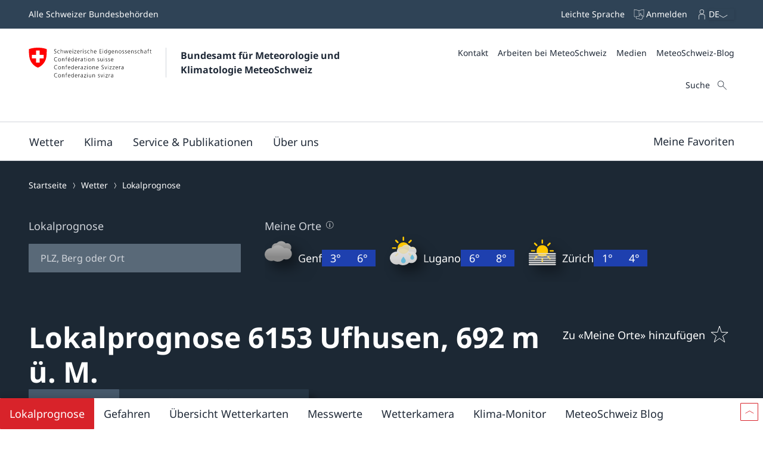

--- FILE ---
content_type: text/html
request_url: https://www.meteoschweiz.admin.ch/lokalprognose/ufhusen/6153.html
body_size: 28500
content:
<!doctype html><html lang="de" data-stencil-build="tdd55qyw" class="hydrated"><head><meta charset="UTF-8"> <style sty-id="sc-mch-dropdown">@charset "UTF-8";/*!@.mch-field-label*/.mch-field-label.sc-mch-dropdown{cursor:pointer;color:var(--mch-field-label__font-color--type, var(--mch-field-label__font-color));font-family:var(--mch-field-label__font-family--type, var(--mch-field-label__font-family));font-size:var(--mch-field-label__font-size--type, var(--mch-field-label__font-size));font-style:var(--mch-field-label__font-style--type, var(--mch-field-label__font-style));font-weight:var(--mch-field-label__font-weight--type, var(--mch-field-label__font-weight));line-height:var(--mch-field-label__line-height--type, var(--mch-field-label__line-height));letter-spacing:var(--mch-field-label__letter-spacing--type, var(--mch-field-label__letter-spacing));text-transform:var(--mch-field-label__text-transform--type, var(--mch-field-label__text-transform));opacity:var(--mch-field-label__opacity--type, var(--mch-field-label__opacity))}/*!@.mch-field-label--required::after*/.mch-field-label--required.sc-mch-dropdown::after{margin-left:var(--mch-field-label-required-marker__stack-x-start, 0.2em);content:var(--mch-field-label-required-marker__symbol, "*");color:var(--mch-field-label-required-marker__font-color, initial)}/*!@.mch-field-label:not(.mch-field-label--required)::after*/.mch-field-label.sc-mch-dropdown:not(.mch-field-label--required)::after{margin-left:var(--mch-field-label-optional-marker__stack-x-start, 0.2em);content:var(--mch-field-label-optional-marker__symbol, initial);color:var(--mch-field-label-optional-marker__font-color, initial)}/*!@.mch-field-label--disabled*/.mch-field-label--disabled.sc-mch-dropdown{cursor:not-allowed}/*!@.mch-field-label--loading*/.mch-field-label--loading.sc-mch-dropdown{cursor:wait}/*!@.mch-field-layout*/.mch-field-layout.sc-mch-dropdown{display:flex;flex-direction:column;position:relative;margin-left:calc(var(--mch-field-layout__gutter-width, var(--wb-ds-grid__gutter-x)) * -1);margin-top:calc(var(--mch-field-layout__gutter-height, var(--wb-ds-grid__gutter-y)) * -1)}/*!@.mch-field-layout > **/.mch-field-layout.sc-mch-dropdown>*.sc-mch-dropdown{margin-left:var(--mch-field-layout__gutter-width, var(--wb-ds-grid__gutter-x));margin-top:var(--mch-field-layout__gutter-height, var(--wb-ds-grid__gutter-y))}/*!@:host*/.sc-mch-dropdown-h{--wb-icon__fill--override:var(--mch-input-field__font-color, currentcolor);--wb-icon__size--override:var(--mch-dropdown-icon__size)}/*!@mch-badge*/mch-badge.sc-mch-dropdown{margin-top:var(--mch-field-message__space-top)}/*!@:host([disabled])*/[disabled].sc-mch-dropdown-h{--mch-dropdown-icon__fill--state:var(--mch-dropdown-icon__fill--disabled)}/*!@.mch-dropdown__select-wrapper*/.mch-dropdown__select-wrapper.sc-mch-dropdown{position:relative;display:inline-block}/*!@.mch-dropdown__icon-wrapper*/.mch-dropdown__icon-wrapper.sc-mch-dropdown{inset:var(--mch-dropdown__icon-wrapper-inset, 0);position:absolute;pointer-events:none;display:flex;justify-content:var(--mch-dropdown-icon__justify-content, flex-end)}/*!@.mch-dropdown__icon*/.mch-dropdown__icon.sc-mch-dropdown{padding-top:var(--mch-dropdown-icon__bezel-top, var(--mch-dropdown-icon__bezel, var(--mch-input-field__bezel-top, var(--mch-input-field__bezel, var(--wb-ds-space--m)))));padding-right:var(--mch-dropdown-icon__bezel-right, var(--mch-dropdown-icon__bezel, var(--mch-input-field__bezel-right, var(--mch-input-field__bezel, var(--wb-ds-space--m)))));padding-bottom:var(--mch-dropdown-icon__bezel-bottom, var(--mch-dropdown-icon__bezel, var(--mch-input-field__bezel-bottom, var(--mch-input-field__bezel, var(--wb-ds-space--m)))));padding-left:var(--mch-dropdown-icon__bezel-left, var(--mch-dropdown-icon__bezel, var(--mch-input-field__bezel-left, var(--mch-input-field__bezel, var(--wb-ds-space--m)))));--mch-dropdown-icon__box-shadow--value:var(--mch-dropdown-icon__box-shadow, var(--wb-ds-border-is-box-shadow));--mch-dropdown-icon__border-width--value:var(--mch-dropdown-icon__border-width, var(--wb-ds-border-width--default));--mch-dropdown-icon__border-color--value:var(--mch-dropdown-icon__border-color, var(--wb-ds-color-border));--mch-dropdown-icon__blur-radius--value:var(--mch-dropdown-icon__blur-radius, var(--wb-ds-border-blur-radius--default, 0));--mch-dropdown-icon__spread-radius--value:var(--mch-dropdown-icon__spread-radius, var(--wb-ds-border-spread-radius--default, 0));--mch-input-field__box-shadow--value:var(--mch-input-field__box-shadow, var(--wb-ds-border-is-box-shadow));--mch-input-field__border-width--value:var(--mch-input-field__border-width, var(--wb-ds-border-width--default));--mch-input-field__border-color--value:var(--mch-input-field__border-color, var(--wb-ds-color-border));--mch-input-field__blur-radius--value:var(--mch-input-field__blur-radius, var(--wb-ds-border-blur-radius--default, 0));--mch-input-field__spread-radius--value:var(--mch-input-field__spread-radius, var(--wb-ds-border-spread-radius--default, 0));--mch-dropdown-icon__box-shadow-top--value:var(--mch-dropdown-icon__box-shadow-top, inset 0px var(--mch-dropdown-icon__border-width--value) var(--mch-dropdown-icon__blur-radius--value) var(--mch-dropdown-icon__spread-radius--value) var(--mch-dropdown-icon__border-color--value));--mch-dropdown-icon__box-shadow-right--value:var(--mch-dropdown-icon__box-shadow-right, inset calc(var(--mch-dropdown-icon__border-width--value) * -1) 0px var(--mch-dropdown-icon__blur-radius--value) var(--mch-dropdown-icon__spread-radius--value) var(--mch-dropdown-icon__border-color--value));--mch-dropdown-icon__box-shadow-bottom--value:var(--mch-dropdown-icon__box-shadow-bottom, inset 0px calc(var(--mch-dropdown-icon__border-width--value) * -1) var(--mch-dropdown-icon__blur-radius--value) var(--mch-dropdown-icon__spread-radius--value) var(--mch-dropdown-icon__border-color--value));--mch-dropdown-icon__box-shadow-left--value:var(--mch-dropdown-icon__box-shadow-left, inset var(--mch-dropdown-icon__border-width--value) 0px var(--mch-dropdown-icon__blur-radius--value) var(--mch-dropdown-icon__spread-radius--value) var(--mch-dropdown-icon__border-color--value));box-shadow:var(--mch-dropdown-icon__box-shadow--value, var(--mch-dropdown-icon__box-shadow-left--override, var(--mch-dropdown-icon__box-shadow-left--value)), var(--mch-dropdown-icon__box-shadow-right--override, var(--mch-dropdown-icon__box-shadow-right--value)), var(--mch-dropdown-icon__box-shadow-top--override, var(--mch-dropdown-icon__box-shadow-top--value)), var(--mch-dropdown-icon__box-shadow-bottom--override, var(--mch-dropdown-icon__box-shadow-bottom--value)));border-top:var(--mch-dropdown-icon__border-top, var(--mch-dropdown-icon__border, var(--mch-input-field__border-top, var(--mch-input-field__border, var(--wb-ds-border-is-border)))));border-right:var(--mch-dropdown-icon__border-right, var(--mch-dropdown-icon__border, var(--mch-input-field__border-right, var(--mch-input-field__border, var(--wb-ds-border-is-border)))));border-bottom:var(--mch-dropdown-icon__border-bottom, var(--mch-dropdown-icon__border, var(--mch-input-field__border-bottom, var(--mch-input-field__border, var(--wb-ds-border-is-border)))));border-left:var(--mch-dropdown-icon__border-left, var(--mch-dropdown-icon__border, var(--mch-input-field__border-left, var(--mch-input-field__border, var(--wb-ds-border-is-border)))));border-radius:var(--mch-dropdown-icon__border-radius, var(--mch-input-field__border-radius, var(--wb-ds-border-radius--default)));outline:var(--mch-dropdown-icon__outline, var(--mch-input-field__outline, var(--wb-ds-border-is-outline)));transition:var(--mch-dropdown-icon__transition, var(--mch-input-field__transition));display:flex;align-items:center;align-self:var(--mch-dropdown-icon__align-self, center);height:100%;transition:transform var(--wb-ds-animation-duration--default, 0.25s) var(--wb-ds-animation-timing-function, ease)}/*!@:host(.is-mobile) .mch-dropdown__icon*/.is-mobile.sc-mch-dropdown-h .mch-dropdown__icon.sc-mch-dropdown{height:calc(100% - var(--wb-ds-border-width--default) * 4)}/*!@.mch-dropdown*/.mch-dropdown.sc-mch-dropdown{position:relative;max-width:100%;-webkit-user-select:none;-moz-user-select:none;user-select:none}/*!@.mch-dropdown[disabled]*/.mch-dropdown[disabled].sc-mch-dropdown{opacity:var(--mch-input-field__opacity--disabled);pointer-events:none}/*!@.mch-dropdown--open*/.mch-dropdown--open.sc-mch-dropdown{--mch-dropdown-icon__fill--state:var(--mch-dropdown-icon__fill--open)}/*!@.mch-dropdown__selected*/.mch-dropdown__selected.sc-mch-dropdown{white-space:nowrap;text-overflow:ellipsis;overflow:hidden}/*!@.mch-dropdown__select*/.mch-dropdown__select.sc-mch-dropdown{appearance:none;-webkit-appearance:none;-moz-appearance:none;padding-top:var(--mch-input-field__bezel-top--state, var(--mch-input-field__bezel--state, var(--mch-input-field__bezel-top, var(--mch-input-field__bezel, var(--wb-ds-space--m)))));padding-right:var(--mch-input-field__bezel-right--state, var(--mch-input-field__bezel--state, var(--mch-input-field__bezel-right, var(--mch-input-field__bezel, var(--wb-ds-space--m)))));padding-bottom:var(--mch-input-field__bezel-bottom--state, var(--mch-input-field__bezel--state, var(--mch-input-field__bezel-bottom, var(--mch-input-field__bezel, var(--wb-ds-space--m)))));padding-left:var(--mch-input-field__bezel-left--state, var(--mch-input-field__bezel--state, var(--mch-input-field__bezel-left, var(--mch-input-field__bezel, var(--wb-ds-space--m)))));--mch-input-field__box-shadow--value:var(--mch-input-field__box-shadow--state, var(--mch-input-field__box-shadow, var(--wb-ds-border-is-box-shadow)));--mch-input-field__border-width--value:var(--mch-input-field__border-width--state, var(--mch-input-field__border-width, var(--wb-ds-border-width--default)));--mch-input-field__border-color--value:var(--mch-input-field__border-color--state, var(--mch-input-field__border-color, var(--wb-ds-color-border)));--mch-input-field__blur-radius--value:var(--mch-input-field__blur-radius--state, var(--mch-input-field__blur-radius, var(--wb-ds-border-blur-radius--default, 0)));--mch-input-field__spread-radius--value:var(--mch-input-field__spread-radius--state, var(--mch-input-field__spread-radius, var(--wb-ds-border-spread-radius--default, 0)));--mch-input-field__box-shadow-top--value:var(--mch-input-field__box-shadow-top, inset 0px var(--mch-input-field__border-width--value) var(--mch-input-field__blur-radius--value) var(--mch-input-field__spread-radius--value) var(--mch-input-field__border-color--value));--mch-input-field__box-shadow-right--value:var(--mch-input-field__box-shadow-right, inset calc(var(--mch-input-field__border-width--value) * -1) 0px var(--mch-input-field__blur-radius--value) var(--mch-input-field__spread-radius--value) var(--mch-input-field__border-color--value));--mch-input-field__box-shadow-bottom--value:var(--mch-input-field__box-shadow-bottom, inset 0px calc(var(--mch-input-field__border-width--value) * -1) var(--mch-input-field__blur-radius--value) var(--mch-input-field__spread-radius--value) var(--mch-input-field__border-color--value));--mch-input-field__box-shadow-left--value:var(--mch-input-field__box-shadow-left, inset var(--mch-input-field__border-width--value) 0px var(--mch-input-field__blur-radius--value) var(--mch-input-field__spread-radius--value) var(--mch-input-field__border-color--value));box-shadow:var(--mch-input-field__box-shadow--value, var(--mch-input-field__box-shadow-left--override, var(--mch-input-field__box-shadow-left--value)), var(--mch-input-field__box-shadow-right--override, var(--mch-input-field__box-shadow-right--value)), var(--mch-input-field__box-shadow-top--override, var(--mch-input-field__box-shadow-top--value)), var(--mch-input-field__box-shadow-bottom--override, var(--mch-input-field__box-shadow-bottom--value)));border-top:var(--mch-input-field__border-top--state, var(--mch-input-field__border--state, var(--mch-input-field__border-top, var(--mch-input-field__border, var(--wb-ds-border-is-border)))));border-right:var(--mch-input-field__border-right--state, var(--mch-input-field__border--state, var(--mch-input-field__border-right, var(--mch-input-field__border, var(--wb-ds-border-is-border)))));border-bottom:var(--mch-input-field__border-bottom--state, var(--mch-input-field__border--state, var(--mch-input-field__border-bottom, var(--mch-input-field__border, var(--wb-ds-border-is-border)))));border-left:var(--mch-input-field__border-left--state, var(--mch-input-field__border--state, var(--mch-input-field__border-left, var(--mch-input-field__border, var(--wb-ds-border-is-border)))));border-radius:var(--mch-input-field__border-radius--state, var(--mch-input-field__border-radius, var(--wb-ds-border-radius--default)));outline:var(--mch-input-field__outline--state, var(--mch-input-field__outline, var(--wb-ds-border-is-outline)));transition:var(--mch-input-field__transition--state, var(--mch-input-field__transition));background:var(--mch-input-field__background--state, var(--mch-input-field__background, var(--wb-ds-color-background, initial)));padding-right:var(--mch-dropdown__bezel-right--state, var(--mch-dropdown__bezel--state, var(--mch-dropdown__bezel-right, var(--mch-dropdown__bezel, var(--wb-ds-space--m)))));color:var(--mch-input-field__font-color--state, var(--mch-input-field__font-color));font-family:var(--mch-input-field__font-family--state, var(--mch-input-field__font-family));font-size:var(--mch-input-field__font-size--state, var(--mch-input-field__font-size));font-style:var(--mch-input-field__font-style--state, var(--mch-input-field__font-style));font-weight:var(--mch-input-field__font-weight--state, var(--mch-input-field__font-weight));line-height:var(--mch-input-field__line-height--state, var(--mch-input-field__line-height));letter-spacing:var(--mch-input-field__letter-spacing--state, var(--mch-input-field__letter-spacing));text-transform:var(--mch-input-field__text-transform--state, var(--mch-input-field__text-transform));opacity:var(--mch-input-field__opacity--state, var(--mch-input-field__opacity));cursor:pointer;width:100%}/*!@.mch-dropdown__select.interacted:valid, .mch-dropdown__select.interacted.valid*/.mch-dropdown__select.interacted.sc-mch-dropdown:valid,.mch-dropdown__select.interacted.valid.sc-mch-dropdown{--mch-input-field__border-left--state:var(--mch-input-field__border-left--valid);--mch-input-field__border-bottom--state:var(--mch-input-field__border-bottom--valid);--mch-input-field__border-right--state:var(--mch-input-field__border-right--valid);--mch-input-field__border-top--state:var(--mch-input-field__border-top--valid);--mch-input-field__border--state:var(--mch-input-field__border--valid);--mch-input-field__box-shadow--state:var(--mch-input-field__box-shadow--valid);--mch-input-field__transition--state:var(--mch-input-field__transition--valid);--mch-input-field__border-width--state:var(--mch-input-field__border-width--valid);--mch-input-field__border-color--state:var(--mch-input-field__border-color--valid);--mch-input-field__background--state:var(--mch-input-field__background--valid);--mch-input-field__opacity--state:var(--mch-input-field__opacity--valid);--mch-input-field__font-weight--state:var(--mch-input-field__font-weight--valid);--mch-input-field__font-style--state:var(--mch-input-field__font-style--valid);--mch-input-field__font-color--state:var(--mch-input-field__font-color--valid)}/*!@.mch-dropdown__select.interacted.invalid, .mch-dropdown__select.interacted:invalid*/.mch-dropdown__select.interacted.invalid.sc-mch-dropdown,.mch-dropdown__select.interacted.sc-mch-dropdown:invalid{--mch-input-field__border-left--state:var(--mch-input-field__border-left--invalid);--mch-input-field__border-bottom--state:var(--mch-input-field__border-bottom--invalid);--mch-input-field__border-right--state:var(--mch-input-field__border-right--invalid);--mch-input-field__border-top--state:var(--mch-input-field__border-top--invalid);--mch-input-field__border--state:var(--mch-input-field__border--invalid);--mch-input-field__box-shadow--state:var(--mch-input-field__box-shadow--invalid);--mch-input-field__transition--state:var(--mch-input-field__transition--invalid);--mch-input-field__border-width--state:var(--mch-input-field__border-width--invalid);--mch-input-field__border-color--state:var(--mch-input-field__border-color--invalid);--mch-input-field__background--state:var(--mch-input-field__background--invalid);--mch-input-field__opacity--state:var(--mch-input-field__opacity--invalid);--mch-input-field__font-weight--state:var(--mch-input-field__font-weight--invalid);--mch-input-field__font-style--state:var(--mch-input-field__font-style--invalid);--mch-input-field__font-color--state:var(--mch-input-field__font-color--invalid)}/*!@.mch-dropdown__select:focus, .mch-dropdown__select.interacted:focus*/.mch-dropdown__select.sc-mch-dropdown:focus,.mch-dropdown__select.interacted.sc-mch-dropdown:focus{--mch-input-field__border-left--state:var(--mch-input-field__border-left--focus);--mch-input-field__border-bottom--state:var(--mch-input-field__border-bottom--focus);--mch-input-field__border-right--state:var(--mch-input-field__border-right--focus);--mch-input-field__border-top--state:var(--mch-input-field__border-top--focus);--mch-input-field__border--state:var(--mch-input-field__border--focus);--mch-input-field__box-shadow--state:var(--mch-input-field__box-shadow--focus);--mch-input-field__transition--state:var(--mch-input-field__transition--focus);--mch-input-field__border-width--state:var(--mch-input-field__border-width--focus);--mch-input-field__border-color--state:var(--mch-input-field__border-color--focus);--mch-input-field__background--state:var(--mch-input-field__background--focus);--mch-input-field__opacity--state:var(--mch-input-field__opacity--focus);--mch-input-field__font-weight--state:var(--mch-input-field__font-weight--focus);--mch-input-field__font-style--state:var(--mch-input-field__font-style--focus);--mch-input-field__font-color--state:var(--mch-input-field__font-color--focus)}/*!@.mch-dropdown__select:active, .mch-dropdown__select.interacted:active*/.mch-dropdown__select.sc-mch-dropdown:active,.mch-dropdown__select.interacted.sc-mch-dropdown:active{--mch-input-field__border-left--state:var(--mch-input-field__border-left--active);--mch-input-field__border-bottom--state:var(--mch-input-field__border-bottom--active);--mch-input-field__border-right--state:var(--mch-input-field__border-right--active);--mch-input-field__border-top--state:var(--mch-input-field__border-top--active);--mch-input-field__border--state:var(--mch-input-field__border--active);--mch-input-field__box-shadow--state:var(--mch-input-field__box-shadow--active);--mch-input-field__transition--state:var(--mch-input-field__transition--active);--mch-input-field__border-width--state:var(--mch-input-field__border-width--active);--mch-input-field__border-color--state:var(--mch-input-field__border-color--active);--mch-input-field__background--state:var(--mch-input-field__background--active);--mch-input-field__opacity--state:var(--mch-input-field__opacity--active);--mch-input-field__font-weight--state:var(--mch-input-field__font-weight--active);--mch-input-field__font-style--state:var(--mch-input-field__font-style--active);--mch-input-field__font-color--state:var(--mch-input-field__font-color--active)}/*!@.mch-dropdown__select:hover, .mch-dropdown__select.interacted:hover*/.mch-dropdown__select.sc-mch-dropdown:hover,.mch-dropdown__select.interacted.sc-mch-dropdown:hover{--mch-input-field__border-left--state:var(--mch-input-field__border-left--hover);--mch-input-field__border-bottom--state:var(--mch-input-field__border-bottom--hover);--mch-input-field__border-right--state:var(--mch-input-field__border-right--hover);--mch-input-field__border-top--state:var(--mch-input-field__border-top--hover);--mch-input-field__border--state:var(--mch-input-field__border--hover);--mch-input-field__box-shadow--state:var(--mch-input-field__box-shadow--hover);--mch-input-field__transition--state:var(--mch-input-field__transition--hover);--mch-input-field__border-width--state:var(--mch-input-field__border-width--hover);--mch-input-field__border-color--state:var(--mch-input-field__border-color--hover);--mch-input-field__background--state:var(--mch-input-field__background--hover);--mch-input-field__opacity--state:var(--mch-input-field__opacity--hover);--mch-input-field__font-weight--state:var(--mch-input-field__font-weight--hover);--mch-input-field__font-style--state:var(--mch-input-field__font-style--hover);--mch-input-field__font-color--state:var(--mch-input-field__font-color--hover)}/*!@.mch-dropdown__select option*/.mch-dropdown__select.sc-mch-dropdown option.sc-mch-dropdown{padding-top:var(--mch-dropdown-option__bezel-top--state, var(--mch-dropdown-option__bezel--state, var(--mch-dropdown-option__bezel-top, var(--mch-dropdown-option__bezel, var(--wb-ds-space--m)))));padding-right:var(--mch-dropdown-option__bezel-right--state, var(--mch-dropdown-option__bezel--state, var(--mch-dropdown-option__bezel-right, var(--mch-dropdown-option__bezel, var(--wb-ds-space--m)))));padding-bottom:var(--mch-dropdown-option__bezel-bottom--state, var(--mch-dropdown-option__bezel--state, var(--mch-dropdown-option__bezel-bottom, var(--mch-dropdown-option__bezel, var(--wb-ds-space--m)))));padding-left:var(--mch-dropdown-option__bezel-left--state, var(--mch-dropdown-option__bezel--state, var(--mch-dropdown-option__bezel-left, var(--mch-dropdown-option__bezel, var(--wb-ds-space--m)))));--mch-dropdown-option__box-shadow--value:var(--mch-dropdown-option__box-shadow--state, var(--mch-dropdown-option__box-shadow, var(--wb-ds-border-is-box-shadow)));--mch-dropdown-option__border-width--value:var(--mch-dropdown-option__border-width--state, var(--mch-dropdown-option__border-width, var(--wb-ds-border-width--default)));--mch-dropdown-option__border-color--value:var(--mch-dropdown-option__border-color--state, var(--mch-dropdown-option__border-color, var(--wb-ds-color-border)));--mch-dropdown-option__blur-radius--value:var(--mch-dropdown-option__blur-radius--state, var(--mch-dropdown-option__blur-radius, var(--wb-ds-border-blur-radius--default, 0)));--mch-dropdown-option__spread-radius--value:var(--mch-dropdown-option__spread-radius--state, var(--mch-dropdown-option__spread-radius, var(--wb-ds-border-spread-radius--default, 0)));--mch-dropdown-option__box-shadow-top--value:var(--mch-dropdown-option__box-shadow-top, inset 0px var(--mch-dropdown-option__border-width--value) var(--mch-dropdown-option__blur-radius--value) var(--mch-dropdown-option__spread-radius--value) var(--mch-dropdown-option__border-color--value));--mch-dropdown-option__box-shadow-right--value:var(--mch-dropdown-option__box-shadow-right, inset calc(var(--mch-dropdown-option__border-width--value) * -1) 0px var(--mch-dropdown-option__blur-radius--value) var(--mch-dropdown-option__spread-radius--value) var(--mch-dropdown-option__border-color--value));--mch-dropdown-option__box-shadow-bottom--value:var(--mch-dropdown-option__box-shadow-bottom, inset 0px calc(var(--mch-dropdown-option__border-width--value) * -1) var(--mch-dropdown-option__blur-radius--value) var(--mch-dropdown-option__spread-radius--value) var(--mch-dropdown-option__border-color--value));--mch-dropdown-option__box-shadow-left--value:var(--mch-dropdown-option__box-shadow-left, inset var(--mch-dropdown-option__border-width--value) 0px var(--mch-dropdown-option__blur-radius--value) var(--mch-dropdown-option__spread-radius--value) var(--mch-dropdown-option__border-color--value));box-shadow:var(--mch-dropdown-option__box-shadow--value, var(--mch-dropdown-option__box-shadow-left--override, var(--mch-dropdown-option__box-shadow-left--value)), var(--mch-dropdown-option__box-shadow-right--override, var(--mch-dropdown-option__box-shadow-right--value)), var(--mch-dropdown-option__box-shadow-top--override, var(--mch-dropdown-option__box-shadow-top--value)), var(--mch-dropdown-option__box-shadow-bottom--override, var(--mch-dropdown-option__box-shadow-bottom--value)));border-top:var(--mch-dropdown-option__border-top--state, var(--mch-dropdown-option__border--state, var(--mch-dropdown-option__border-top, var(--mch-dropdown-option__border, var(--wb-ds-border-is-border)))));border-right:var(--mch-dropdown-option__border-right--state, var(--mch-dropdown-option__border--state, var(--mch-dropdown-option__border-right, var(--mch-dropdown-option__border, var(--wb-ds-border-is-border)))));border-bottom:var(--mch-dropdown-option__border-bottom--state, var(--mch-dropdown-option__border--state, var(--mch-dropdown-option__border-bottom, var(--mch-dropdown-option__border, var(--wb-ds-border-is-border)))));border-left:var(--mch-dropdown-option__border-left--state, var(--mch-dropdown-option__border--state, var(--mch-dropdown-option__border-left, var(--mch-dropdown-option__border, var(--wb-ds-border-is-border)))));border-radius:var(--mch-dropdown-option__border-radius--state, var(--mch-dropdown-option__border-radius, var(--wb-ds-border-radius--default)));outline:var(--mch-dropdown-option__outline--state, var(--mch-dropdown-option__outline, var(--wb-ds-border-is-outline)));transition:var(--mch-dropdown-option__transition--state, var(--mch-dropdown-option__transition));background:var(--mch-dropdown-option__background--state, var(--mch-dropdown-option__background, var(--wb-ds-color-background, initial)));color:var(--mch-dropdown-option__font-color--state, var(--mch-dropdown-option__font-color));font-family:var(--mch-dropdown-option__font-family--state, var(--mch-dropdown-option__font-family));font-size:var(--mch-dropdown-option__font-size--state, var(--mch-dropdown-option__font-size));font-style:var(--mch-dropdown-option__font-style--state, var(--mch-dropdown-option__font-style));font-weight:var(--mch-dropdown-option__font-weight--state, var(--mch-dropdown-option__font-weight));line-height:var(--mch-dropdown-option__line-height--state, var(--mch-dropdown-option__line-height));letter-spacing:var(--mch-dropdown-option__letter-spacing--state, var(--mch-dropdown-option__letter-spacing));text-transform:var(--mch-dropdown-option__text-transform--state, var(--mch-dropdown-option__text-transform));opacity:var(--mch-dropdown-option__opacity--state, var(--mch-dropdown-option__opacity))}@media (width >= 430px){/*!@.mch-dropdown__select*/.mch-dropdown__select.sc-mch-dropdown{max-width:100%}}</style><style sty-id="sc-mch-text-field">@charset "UTF-8";/*!@.mch-field-label*/.mch-field-label.sc-mch-text-field{cursor:pointer;color:var(--mch-field-label__font-color--type, var(--mch-field-label__font-color));font-family:var(--mch-field-label__font-family--type, var(--mch-field-label__font-family));font-size:var(--mch-field-label__font-size--type, var(--mch-field-label__font-size));font-style:var(--mch-field-label__font-style--type, var(--mch-field-label__font-style));font-weight:var(--mch-field-label__font-weight--type, var(--mch-field-label__font-weight));line-height:var(--mch-field-label__line-height--type, var(--mch-field-label__line-height));letter-spacing:var(--mch-field-label__letter-spacing--type, var(--mch-field-label__letter-spacing));text-transform:var(--mch-field-label__text-transform--type, var(--mch-field-label__text-transform));opacity:var(--mch-field-label__opacity--type, var(--mch-field-label__opacity))}/*!@.mch-field-label--required::after*/.mch-field-label--required.sc-mch-text-field::after{margin-left:var(--mch-field-label-required-marker__stack-x-start, 0.2em);content:var(--mch-field-label-required-marker__symbol, "*");color:var(--mch-field-label-required-marker__font-color, initial)}/*!@.mch-field-label:not(.mch-field-label--required)::after*/.mch-field-label.sc-mch-text-field:not(.mch-field-label--required)::after{margin-left:var(--mch-field-label-optional-marker__stack-x-start, 0.2em);content:var(--mch-field-label-optional-marker__symbol, initial);color:var(--mch-field-label-optional-marker__font-color, initial)}/*!@.mch-field-label--disabled*/.mch-field-label--disabled.sc-mch-text-field{cursor:not-allowed}/*!@.mch-field-label--loading*/.mch-field-label--loading.sc-mch-text-field{cursor:wait}/*!@.mch-field-layout*/.mch-field-layout.sc-mch-text-field{display:flex;flex-direction:column;position:relative;margin-left:calc(var(--mch-field-layout__gutter-width, var(--wb-ds-grid__gutter-x)) * -1);margin-top:calc(var(--mch-field-layout__gutter-height, var(--wb-ds-grid__gutter-y)) * -1)}/*!@.mch-field-layout > **/.mch-field-layout.sc-mch-text-field>*.sc-mch-text-field{margin-left:var(--mch-field-layout__gutter-width, var(--wb-ds-grid__gutter-x));margin-top:var(--mch-field-layout__gutter-height, var(--wb-ds-grid__gutter-y))}/*!@:host*/.sc-mch-text-field-h{display:block}/*!@:host input::-webkit-datetime-edit-fields-wrapper*/.sc-mch-text-field-h input.sc-mch-text-field::-webkit-datetime-edit-fields-wrapper{padding:0}/*!@mch-badge*/mch-badge.sc-mch-text-field{margin-top:var(--mch-field-message__space-top)}/*!@:host(.is-mobile) input[type=date]*/.is-mobile.sc-mch-text-field-h input[type=date].sc-mch-text-field{min-height:calc(var(--mch-input-field__bezel-top) + var(--mch-input-field__line-height) + var(--mch-input-field__bezel-bottom))}@keyframes autofill{0%,100%{color:var(--mch-input-field__font-color);background:transparent}}@keyframes autofill{0%,100%{color:var(--mch-input-field__font-color);background:transparent}}/*!@.mch-text-field__input*/.mch-text-field__input.sc-mch-text-field{appearance:none;-webkit-appearance:none;-moz-appearance:none;padding-top:var(--mch-input-field__bezel-top--state, var(--mch-input-field__bezel--state, var(--mch-input-field__bezel-top, var(--mch-input-field__bezel, var(--wb-ds-space--m)))));padding-right:var(--mch-input-field__bezel-right--state, var(--mch-input-field__bezel--state, var(--mch-input-field__bezel-right, var(--mch-input-field__bezel, var(--wb-ds-space--m)))));padding-bottom:var(--mch-input-field__bezel-bottom--state, var(--mch-input-field__bezel--state, var(--mch-input-field__bezel-bottom, var(--mch-input-field__bezel, var(--wb-ds-space--m)))));padding-left:var(--mch-input-field__bezel-left--state, var(--mch-input-field__bezel--state, var(--mch-input-field__bezel-left, var(--mch-input-field__bezel, var(--wb-ds-space--m)))));--mch-input-field__box-shadow--value:var(--mch-input-field__box-shadow--state, var(--mch-input-field__box-shadow, var(--wb-ds-border-is-box-shadow)));--mch-input-field__border-width--value:var(--mch-input-field__border-width--state, var(--mch-input-field__border-width, var(--wb-ds-border-width--default)));--mch-input-field__border-color--value:var(--mch-input-field__border-color--state, var(--mch-input-field__border-color, var(--wb-ds-color-border)));--mch-input-field__blur-radius--value:var(--mch-input-field__blur-radius--state, var(--mch-input-field__blur-radius, var(--wb-ds-border-blur-radius--default, 0)));--mch-input-field__spread-radius--value:var(--mch-input-field__spread-radius--state, var(--mch-input-field__spread-radius, var(--wb-ds-border-spread-radius--default, 0)));--mch-input-field__box-shadow-top--value:var(--mch-input-field__box-shadow-top, inset 0px var(--mch-input-field__border-width--value) var(--mch-input-field__blur-radius--value) var(--mch-input-field__spread-radius--value) var(--mch-input-field__border-color--value));--mch-input-field__box-shadow-right--value:var(--mch-input-field__box-shadow-right, inset calc(var(--mch-input-field__border-width--value) * -1) 0px var(--mch-input-field__blur-radius--value) var(--mch-input-field__spread-radius--value) var(--mch-input-field__border-color--value));--mch-input-field__box-shadow-bottom--value:var(--mch-input-field__box-shadow-bottom, inset 0px calc(var(--mch-input-field__border-width--value) * -1) var(--mch-input-field__blur-radius--value) var(--mch-input-field__spread-radius--value) var(--mch-input-field__border-color--value));--mch-input-field__box-shadow-left--value:var(--mch-input-field__box-shadow-left, inset var(--mch-input-field__border-width--value) 0px var(--mch-input-field__blur-radius--value) var(--mch-input-field__spread-radius--value) var(--mch-input-field__border-color--value));box-shadow:var(--mch-input-field__box-shadow--value, var(--mch-input-field__box-shadow-left--override, var(--mch-input-field__box-shadow-left--value)), var(--mch-input-field__box-shadow-right--override, var(--mch-input-field__box-shadow-right--value)), var(--mch-input-field__box-shadow-top--override, var(--mch-input-field__box-shadow-top--value)), var(--mch-input-field__box-shadow-bottom--override, var(--mch-input-field__box-shadow-bottom--value)));border-top:var(--mch-input-field__border-top--state, var(--mch-input-field__border--state, var(--mch-input-field__border-top, var(--mch-input-field__border, var(--wb-ds-border-is-border)))));border-right:var(--mch-input-field__border-right--state, var(--mch-input-field__border--state, var(--mch-input-field__border-right, var(--mch-input-field__border, var(--wb-ds-border-is-border)))));border-bottom:var(--mch-input-field__border-bottom--state, var(--mch-input-field__border--state, var(--mch-input-field__border-bottom, var(--mch-input-field__border, var(--wb-ds-border-is-border)))));border-left:var(--mch-input-field__border-left--state, var(--mch-input-field__border--state, var(--mch-input-field__border-left, var(--mch-input-field__border, var(--wb-ds-border-is-border)))));border-radius:var(--mch-input-field__border-radius--state, var(--mch-input-field__border-radius, var(--wb-ds-border-radius--default)));outline:var(--mch-input-field__outline--state, var(--mch-input-field__outline, var(--wb-ds-border-is-outline)));transition:var(--mch-input-field__transition--state, var(--mch-input-field__transition));background:var(--mch-input-field__background--state, var(--mch-input-field__background, var(--wb-ds-color-background, initial)));color:var(--mch-input-field__font-color--state, var(--mch-input-field__font-color));font-family:var(--mch-input-field__font-family--state, var(--mch-input-field__font-family));font-size:var(--mch-input-field__font-size--state, var(--mch-input-field__font-size));font-style:var(--mch-input-field__font-style--state, var(--mch-input-field__font-style));font-weight:var(--mch-input-field__font-weight--state, var(--mch-input-field__font-weight));line-height:var(--mch-input-field__line-height--state, var(--mch-input-field__line-height));letter-spacing:var(--mch-input-field__letter-spacing--state, var(--mch-input-field__letter-spacing));text-transform:var(--mch-input-field__text-transform--state, var(--mch-input-field__text-transform));opacity:var(--mch-input-field__opacity--state, var(--mch-input-field__opacity));box-sizing:border-box;width:100%}/*!@.mch-text-field__input:-webkit-autofill*/.mch-text-field__input.sc-mch-text-field:-webkit-autofill{animation-delay:1s;animation-name:autofill;animation-fill-mode:both}/*!@.mch-text-field__input.interacted:valid, .mch-text-field__input.interacted.valid*/.mch-text-field__input.interacted.sc-mch-text-field:valid,.mch-text-field__input.interacted.valid.sc-mch-text-field{--mch-input-field__border-left--state:var(--mch-input-field__border-left--valid);--mch-input-field__border-bottom--state:var(--mch-input-field__border-bottom--valid);--mch-input-field__border-right--state:var(--mch-input-field__border-right--valid);--mch-input-field__border-top--state:var(--mch-input-field__border-top--valid);--mch-input-field__border--state:var(--mch-input-field__border--valid);--mch-input-field__box-shadow--state:var(--mch-input-field__box-shadow--valid);--mch-input-field__transition--state:var(--mch-input-field__transition--valid);--mch-input-field__border-width--state:var(--mch-input-field__border-width--valid);--mch-input-field__border-color--state:var(--mch-input-field__border-color--valid);--mch-input-field__background--state:var(--mch-input-field__background--valid);--mch-input-field__opacity--state:var(--mch-input-field__opacity--valid);--mch-input-field__font-weight--state:var(--mch-input-field__font-weight--valid);--mch-input-field__font-style--state:var(--mch-input-field__font-style--valid);--mch-input-field__font-color--state:var(--mch-input-field__font-color--valid)}/*!@.mch-text-field__input.interacted.invalid, .mch-text-field__input.interacted:invalid*/.mch-text-field__input.interacted.invalid.sc-mch-text-field,.mch-text-field__input.interacted.sc-mch-text-field:invalid{--mch-input-field__border-left--state:var(--mch-input-field__border-left--invalid);--mch-input-field__border-bottom--state:var(--mch-input-field__border-bottom--invalid);--mch-input-field__border-right--state:var(--mch-input-field__border-right--invalid);--mch-input-field__border-top--state:var(--mch-input-field__border-top--invalid);--mch-input-field__border--state:var(--mch-input-field__border--invalid);--mch-input-field__box-shadow--state:var(--mch-input-field__box-shadow--invalid);--mch-input-field__transition--state:var(--mch-input-field__transition--invalid);--mch-input-field__border-width--state:var(--mch-input-field__border-width--invalid);--mch-input-field__border-color--state:var(--mch-input-field__border-color--invalid);--mch-input-field__background--state:var(--mch-input-field__background--invalid);--mch-input-field__opacity--state:var(--mch-input-field__opacity--invalid);--mch-input-field__font-weight--state:var(--mch-input-field__font-weight--invalid);--mch-input-field__font-style--state:var(--mch-input-field__font-style--invalid);--mch-input-field__font-color--state:var(--mch-input-field__font-color--invalid)}/*!@.mch-text-field__input:focus, .mch-text-field__input.interacted:focus*/.mch-text-field__input.sc-mch-text-field:focus,.mch-text-field__input.interacted.sc-mch-text-field:focus{--mch-input-field__border-left--state:var(--mch-input-field__border-left--focus);--mch-input-field__border-bottom--state:var(--mch-input-field__border-bottom--focus);--mch-input-field__border-right--state:var(--mch-input-field__border-right--focus);--mch-input-field__border-top--state:var(--mch-input-field__border-top--focus);--mch-input-field__border--state:var(--mch-input-field__border--focus);--mch-input-field__box-shadow--state:var(--mch-input-field__box-shadow--focus);--mch-input-field__transition--state:var(--mch-input-field__transition--focus);--mch-input-field__border-width--state:var(--mch-input-field__border-width--focus);--mch-input-field__border-color--state:var(--mch-input-field__border-color--focus);--mch-input-field__background--state:var(--mch-input-field__background--focus);--mch-input-field__opacity--state:var(--mch-input-field__opacity--focus);--mch-input-field__font-weight--state:var(--mch-input-field__font-weight--focus);--mch-input-field__font-style--state:var(--mch-input-field__font-style--focus);--mch-input-field__font-color--state:var(--mch-input-field__font-color--focus)}/*!@.mch-text-field__input:active, .mch-text-field__input.interacted:active*/.mch-text-field__input.sc-mch-text-field:active,.mch-text-field__input.interacted.sc-mch-text-field:active{--mch-input-field__border-left--state:var(--mch-input-field__border-left--active);--mch-input-field__border-bottom--state:var(--mch-input-field__border-bottom--active);--mch-input-field__border-right--state:var(--mch-input-field__border-right--active);--mch-input-field__border-top--state:var(--mch-input-field__border-top--active);--mch-input-field__border--state:var(--mch-input-field__border--active);--mch-input-field__box-shadow--state:var(--mch-input-field__box-shadow--active);--mch-input-field__transition--state:var(--mch-input-field__transition--active);--mch-input-field__border-width--state:var(--mch-input-field__border-width--active);--mch-input-field__border-color--state:var(--mch-input-field__border-color--active);--mch-input-field__background--state:var(--mch-input-field__background--active);--mch-input-field__opacity--state:var(--mch-input-field__opacity--active);--mch-input-field__font-weight--state:var(--mch-input-field__font-weight--active);--mch-input-field__font-style--state:var(--mch-input-field__font-style--active);--mch-input-field__font-color--state:var(--mch-input-field__font-color--active)}/*!@.mch-text-field__input:hover, .mch-text-field__input.interacted:hover*/.mch-text-field__input.sc-mch-text-field:hover,.mch-text-field__input.interacted.sc-mch-text-field:hover{--mch-input-field__border-left--state:var(--mch-input-field__border-left--hover);--mch-input-field__border-bottom--state:var(--mch-input-field__border-bottom--hover);--mch-input-field__border-right--state:var(--mch-input-field__border-right--hover);--mch-input-field__border-top--state:var(--mch-input-field__border-top--hover);--mch-input-field__border--state:var(--mch-input-field__border--hover);--mch-input-field__box-shadow--state:var(--mch-input-field__box-shadow--hover);--mch-input-field__transition--state:var(--mch-input-field__transition--hover);--mch-input-field__border-width--state:var(--mch-input-field__border-width--hover);--mch-input-field__border-color--state:var(--mch-input-field__border-color--hover);--mch-input-field__background--state:var(--mch-input-field__background--hover);--mch-input-field__opacity--state:var(--mch-input-field__opacity--hover);--mch-input-field__font-weight--state:var(--mch-input-field__font-weight--hover);--mch-input-field__font-style--state:var(--mch-input-field__font-style--hover);--mch-input-field__font-color--state:var(--mch-input-field__font-color--hover)}/*!@.mch-text-field__input:disabled, .mch-text-field__input.interacted.disabled, .mch-text-field__input.interacted:disabled*/.mch-text-field__input.sc-mch-text-field:disabled,.mch-text-field__input.interacted.disabled.sc-mch-text-field,.mch-text-field__input.interacted.sc-mch-text-field:disabled{--mch-input-field__border-left--state:var(--mch-input-field__border-left--disabled);--mch-input-field__border-bottom--state:var(--mch-input-field__border-bottom--disabled);--mch-input-field__border-right--state:var(--mch-input-field__border-right--disabled);--mch-input-field__border-top--state:var(--mch-input-field__border-top--disabled);--mch-input-field__border--state:var(--mch-input-field__border--disabled);--mch-input-field__box-shadow--state:var(--mch-input-field__box-shadow--disabled);--mch-input-field__transition--state:var(--mch-input-field__transition--disabled);--mch-input-field__border-width--state:var(--mch-input-field__border-width--disabled);--mch-input-field__border-color--state:var(--mch-input-field__border-color--disabled);--mch-input-field__background--state:var(--mch-input-field__background--disabled);--mch-input-field__opacity--state:var(--mch-input-field__opacity--disabled);--mch-input-field__font-weight--state:var(--mch-input-field__font-weight--disabled);--mch-input-field__font-style--state:var(--mch-input-field__font-style--disabled);--mch-input-field__font-color--state:var(--mch-input-field__font-color--disabled);opacity:var(--mch-input-field__opacity--disabled)}/*!@.mch-text-field__input :-webkit-autofill,
.mch-text-field__input :-webkit-autofill:hover,
.mch-text-field__input :-webkit-autofill:focus, .mch-text-field__input:-webkit-autofill, .mch-text-field__input:-webkit-autofill:hover, .mch-text-field__input:-webkit-autofill:focus*/.mch-text-field__input.sc-mch-text-field .sc-mch-text-field:-webkit-autofill,.mch-text-field__input.sc-mch-text-field .sc-mch-text-field:-webkit-autofill:hover,.mch-text-field__input.sc-mch-text-field .sc-mch-text-field:-webkit-autofill:focus,.mch-text-field__input.sc-mch-text-field:-webkit-autofill,.mch-text-field__input.sc-mch-text-field:-webkit-autofill:hover,.mch-text-field__input.sc-mch-text-field:-webkit-autofill:focus{-webkit-text-fill-color:var(--mch-input-field__font-color)}/*!@.mch-text-field__input--textarea*/.mch-text-field__input--textarea.sc-mch-text-field{resize:vertical}/*!@.mch-text-field__input-container,
.mch-text-field__textarea-container*/.mch-text-field__input-container.sc-mch-text-field,.mch-text-field__textarea-container.sc-mch-text-field{position:relative;display:flex}/*!@.mch-text-field__clear-button*/.mch-text-field__clear-button.sc-mch-text-field{position:absolute;z-index:var(--wb-ds-zindex--element);right:var(--wb-ds-space--m);align-self:center;display:inline-block}/*!@[type=search]::-webkit-search-decoration,
[type=search]::-webkit-search-cancel-button,
[type=search]::-webkit-search-results-button,
[type=search]::-webkit-search-results-decoration*/[type=search].sc-mch-text-field::-webkit-search-decoration,[type=search].sc-mch-text-field::-webkit-search-cancel-button,[type=search].sc-mch-text-field::-webkit-search-results-button,[type=search].sc-mch-text-field::-webkit-search-results-decoration{-webkit-appearance:none;appearance:none}/*!@.mch-text-field__input::placeholder,
[type=date]:invalid::-webkit-datetime-edit*/.mch-text-field__input.sc-mch-text-field::placeholder,[type=date].sc-mch-text-field:invalid::-webkit-datetime-edit{color:var(--mch-field-placeholder__font-color, var(--mch-field-label__font-color));font-family:var(--mch-field-placeholder__font-family, var(--mch-field-label__font-family));font-size:var(--mch-field-placeholder__font-size, var(--mch-field-label__font-size));font-style:var(--mch-field-placeholder__font-style, var(--mch-field-label__font-style));font-weight:var(--mch-field-placeholder__font-weight, var(--mch-field-label__font-weight));line-height:var(--mch-field-placeholder__line-height, var(--mch-field-label__line-height));letter-spacing:var(--mch-field-placeholder__letter-spacing, var(--mch-field-label__letter-spacing));text-transform:var(--mch-field-placeholder__text-transform, var(--mch-field-label__text-transform));opacity:var(--mch-field-placeholder__opacity, var(--mch-field-label__opacity));opacity:--mch-input-field__opacity--disabled}/*!@.mch-text-field__length-validation*/.mch-text-field__length-validation.sc-mch-text-field{pointer-events:none;position:absolute;right:var(--mch-text-field-length-validation__position-right, var(--mch-text-field__bezel-right--value, 0.7em));bottom:var(--mch-text-field-length-validation__position-bottom, var(--mch-text-field__bezel-bottom--value, 0.7em));opacity:var(--mch-text-field-length-validation__opacity, 0.7);background:var(--mch-text-field-length-validation__background, transparent);padding-left:var(--mch-text-field-length-validation__bezel-left, 0);padding-right:var(--mch-text-field-length-validation__bezel-right, 0);color:var(--mch-text-field-length-validation__font-color);font-family:var(--mch-text-field-length-validation__font-family);font-size:var(--mch-text-field-length-validation__font-size);font-style:var(--mch-text-field-length-validation__font-style);font-weight:var(--mch-text-field-length-validation__font-weight);line-height:var(--mch-text-field-length-validation__line-height);letter-spacing:var(--mch-text-field-length-validation__letter-spacing);text-transform:var(--mch-text-field-length-validation__text-transform);opacity:var(--mch-text-field-length-validation__opacity)}/*!@.mch-text-field__length-validation.invalid*/.mch-text-field__length-validation.invalid.sc-mch-text-field{color:var(--mch-text-field-length-validation__font-color--invalid, var(--wb-ds-color-error--default, inherit))}</style><link rel="shortcut icon" href="/static/favicons/favicon.ico"> <!-- For non-Retina (@1× display) iPhone, iPod Touch, and Android 2.1+ devices: --> <link rel="apple-touch-icon-precomposed" href="/static/favicons/apple-touch-icon-precomposed.png"><!-- 57×57px --> <!-- For the iPad mini and the first- and second-generation iPad (@1× display) on iOS ≤ 6: --> <link rel="apple-touch-icon-precomposed" sizes="72x72" href="/static/favicons/apple-touch-icon-72x72-precomposed.png"> <!-- For the iPad mini and the first- and second-generation iPad (@1× display) on iOS ≥ 7: --> <link rel="apple-touch-icon-precomposed" sizes="76x76" href="/static/favicons/apple-touch-icon-76x76-precomposed.png"> <!-- For iPhone with @2× display running iOS ≤ 6: --> <link rel="apple-touch-icon-precomposed" sizes="114x114" href="/static/favicons/apple-touch-icon-114x114-precomposed.png"> <!-- For iPhone with @2× display running iOS ≥ 7: --> <link rel="apple-touch-icon-precomposed" sizes="120x120" href="/static/favicons/apple-touch-icon-120x120-precomposed.png"> <!-- For iPad with @2× display running iOS ≤ 6: --> <link rel="apple-touch-icon-precomposed" sizes="144x144" href="/static/favicons/apple-touch-icon-144x144-precomposed.png"> <!-- For iPad with @2× display running iOS ≥ 7: --> <link rel="apple-touch-icon-precomposed" sizes="152x152" href="/static/favicons/apple-touch-icon-152x152-precomposed.png"> <!-- For iPhone 6 Plus with @3× display: --> <link rel="apple-touch-icon-precomposed" sizes="180x180" href="/static/favicons/apple-touch-icon-180x180-precomposed.png"> <!-- For Chrome for Android: --> <link rel="icon" sizes="192x192" href="/static/favicons/chrome-android-icon-192x192.png"> <!-- IE 10 Metro tile icon (Metro equivalent of apple-touch-icon) --> <meta name="msapplication-TileColor" content="#ffffff"> <meta name="msapplication-TileImage" content="/static/favicons/windows-tile-icon-150x150.png"> <link rel="manifest" href="/static/favicons/manifests/mchweb/sitemanifest.de.json" crossorigin="use-credentials"> <meta property="og:image" content="https://www.meteoschweiz.admin.ch/images/1200x630/website/about-us/portrait/metadaten-bild-startseite-dfie.jpg/metadaten-bild-startseite-dfie.jpg"> <meta property="og:url" content="https://www.meteoschweiz.admin.ch/lokalprognose/ufhusen/6153.html"> <meta property="og:description" content="Lokalprognose 6153 Ufhusen - MeteoSchweiz ist das Bundesamt für Meteorologie und Klimatologie. Wir fühlen Wetter und Klima den Puls – damit Sie nicht im Nebel stehen."> <meta property="og:keywords" content="wetter, klima, meteorologie, klimatologie, wetterprognosen, lokalprognose"> <meta property="og:type" content="website"> <meta property="og:title" content="Lokalprognose 6153 Ufhusen - MeteoSchweiz"> <meta name="tenant" content="mchweb"> <link rel="canonical" href="https://www.meteoschweiz.admin.ch/lokalprognose/ufhusen/6153.html"> <link rel="alternate" hreflang="fr" href="https://www.meteosuisse.admin.ch/previsions-locales/ufhusen/6153.html"> <link rel="alternate" hreflang="it" href="https://www.meteosvizzera.admin.ch/previsioni-locali/ufhusen/6153.html"> <link rel="alternate" hreflang="en" href="https://www.meteoswiss.admin.ch/local-forecasts/ufhusen/6153.html">  <title>Lokalprognose 6153 Ufhusen - MeteoSchweiz</title> <meta name="keywords" content="wetter, klima, meteorologie, klimatologie, wetterprognosen, lokalprognose"> <meta name="description" content="Lokalprognose 6153 Ufhusen - MeteoSchweiz ist das Bundesamt für Meteorologie und Klimatologie. Wir fühlen Wetter und Klima den Puls – damit Sie nicht im Nebel stehen. "> <meta name="viewport" content="width=device-width, initial-scale=1"> <script src="/static/core/main~2025-12-10-07-31-08-000~cache.js" defer="defer"></script> <script src="/static/main~2025-12-10-07-31-08-000~cache.js" defer="defer"></script> <link rel="preload" href="/static/resources/NotoSans-Regular.woff2" as="font" type="font/woff2" crossorigin="anonymous"> <link rel="preload" href="/static/resources/NotoSans-Bold.woff2" as="font" type="font/woff2" crossorigin="anonymous"> <link rel="preload" href="/static/resources/NotoSans-Italic.woff2" as="font" type="font/woff2" crossorigin="anonymous"> <link rel="preload" href="/static/resources/NotoSans-BoldItalic.woff2" as="font" type="font/woff2" crossorigin="anonymous"> <link rel="stylesheet" href="/static/mchweb-theme~2025-12-10-07-31-08-000~cache.css"> <link rel="stylesheet" href="/static/main~2025-12-10-07-31-08-000~cache.css"> <script type="text/javascript">
        window.SWISSTOPO_API_KEY = 'cpZJOL3HuO5yENksi97q';
        window.MCHW2C_CONFIG = {
            featureToggles: {
            }
        }
    </script> <script type="text/javascript">window.__qsRuntimeConfiguration__={"metadata":{"language":"de"},"runtime":300};</script><link rel="preload" href="/static/css/webbloqs/3.6.4/grid-container.css" as="style" />
<link rel="preload" href="/static/css/webbloqs/3.6.4/title.css" as="style" />
<link rel="preload" href="/static/css/webbloqs/3.6.4/layout.css" as="style" />
<link rel="preload" href="/static/css/webbloqs/3.6.4/stack.css" as="style" />
<link rel="preload" href="/static/css/webbloqs/3.6.4/bezel.css" as="style" />
<link rel="preload" href="/static/css/webbloqs/3.6.4/box.css" as="style" />
<link rel="preload" href="/static/css/webbloqs/3.6.4/border.css" as="style" />
<link rel="preload" href="/static/css/webbloqs/3.6.4/text.css" as="style" />
<link rel="preload" href="/static/css/webbloqs/3.6.4/link.css" as="style" />
<link rel="preload" href="/static/css/webbloqs/3.6.4/button.css" as="style" />
<link rel="preload" href="/static/css/webbloqs/3.6.4/icon.css" as="style" />
<link rel="preload" href="/static/css/webbloqs/3.6.4/image.css" as="style" />
<link rel="preload" href="/static/css/webbloqs/3.6.4/alert.css" as="style" />
<link rel="preload" href="/static/css/webbloqs/3.6.4/checkbox.css" as="style" />
<link rel="preload" href="/static/css/webbloqs/3.6.4/checkbox-field.css" as="style" />
<link rel="preload" href="/static/css/webbloqs/3.6.4/collapsible.css" as="style" />
<link rel="preload" href="/static/css/webbloqs/3.6.4/dropdown-field.css" as="style" />
<link rel="preload" href="/static/css/webbloqs/3.6.4/field-group.css" as="style" />
<link rel="preload" href="/static/css/webbloqs/3.6.4/field-layout.css" as="style" />
<link rel="preload" href="/static/css/webbloqs/3.6.4/form-step.css" as="style" />
<link rel="preload" href="/static/css/webbloqs/3.6.4/form.css" as="style" />
<link rel="preload" href="/static/css/webbloqs/3.6.4/hidden-field.css" as="style" />
<link rel="preload" href="/static/css/webbloqs/3.6.4/radio.css" as="style" />
<link rel="preload" href="/static/css/webbloqs/3.6.4/radio-field.css" as="style" />
<link rel="preload" href="/static/css/webbloqs/3.6.4/recaptcha.css" as="style" />
<link rel="preload" href="/static/css/webbloqs/3.6.4/richtext.css" as="style" />
<link rel="preload" href="/static/css/webbloqs/3.6.4/tab-list.css" as="style" />
<link rel="preload" href="/static/css/webbloqs/3.6.4/tab.css" as="style" />
<link rel="preload" href="/static/css/webbloqs/3.6.4/text-field.css" as="style" />
<link rel="preload" href="/static/css/webbloqs/3.6.4/toggle.css" as="style" />
<link rel="preload" href="/static/css/webbloqs/3.6.4/tooltip.css" as="style" />
<link rel="preload" href="/static/css/webbloqs/3.6.4/upload-field.css" as="style" />
        <script>window.__mchwebLocalforecastLocation = {"path":"/lokalprognose/ufhusen/6153.html","name":"Ufhusen","id":"615300","altitude":692,"stationId":"EGO","type":"city","webcamId":"ETZ","plz":"6153","lat":"634694","lon":"218396","forestFireRegionIds":[1200],"hydroRegionIds":[37],"slfRegionIds":[9211],"warnRegionIds":[126],"hydroLakeIds":[],"hydroRiverIds":[],"closeLocations":[{"altitude":1406,"distance":13.0,"name":"Napf","id":"1031","type":"Gipfel"},{"altitude":1019,"distance":18.2,"name":"Schüpferegg","id":"656","type":"Pass"},{"altitude":1099,"distance":28.3,"name":"Belchenflue","id":"1019","type":"Gipfel"},{"altitude":1076,"distance":28.6,"name":"Bättlerchuchi","id":"650","type":"Pass"},{"altitude":1543,"distance":29.7,"name":"Glaubenberg","id":"589","type":"Pass"}]}</script></head> <body> <style>.mch-skiplinks--hidden,
            .mch-skiplinks__skip {
                position: absolute;
                top: -99999px;
                left: -99999px;
            }

            .mch-skiplinks {
                position: absolute;
                top: 0;
                left: -99999px;
                z-index: 1000;
                width: 100%;
                margin: 0;
                padding: 0;
                list-style-type: none;
            }

            .mch-skiplinks__skip,
            .mch-skiplinks__skip:visited {
                color: #069;
                text-decoration: none;
            }

            .mch-skiplinks__skip:hover {
                color: #dc0018;
            }

            .mch-skiplinks__skip:focus,
            .mch-skiplinks__skip:active {
                left: 99999px;
                outline: 0 none;
                position: absolute;
                width: auto;
                background-color: white;
                padding: 1em;
                display: inline-block;
                min-width: 320px;
                top: 0;
                border: 2px solid #069;
            }</style> <script>
            function skipLink(event, where) {
                event.preventDefault();
                window.dispatchEvent(new CustomEvent('mch-goto-' + where));
            }
        </script> <h2 class="mch-skiplinks--hidden">Schnellnavigation (<span lang="de">Accesskeys</span>)</h2> <ul class="mch-skiplinks"> <li><a class="mch-skiplinks__skip" href="/" accesskey="0">Startseite</a></li> <li> <a class="mch-skiplinks__skip" href="#" onclick="skipLink(event, 'mainnav')" accesskey="1">Hauptnavigation </a> </li> <li> <a class="mch-skiplinks__skip" href="#" accesskey="2" onclick="skipLink(event, 'main')">Inhalt </a> </li> <li> <a class="mch-skiplinks__skip" href="#" accesskey="3" onclick="skipLink(event, 'search')">Suche </a> </li> </ul> <mch-local-forecast-page editmode="false" qs-state="unresolved" bulletin-page="{&quot;url&quot;:&quot;https://www.meteoschweiz.admin.ch/service-und-publikationen/applikationen/naturgefahrenbulletin.html&quot;,&quot;title&quot;:&quot;Naturgefahrenbulletin&quot;}" climate-monitor="{&quot;descriptionLabel&quot;:&quot;Hintergrundinformationen zum Klima-Monitor&quot;,&quot;descriptionUrl&quot;:&quot;https://www.meteoschweiz.admin.ch/klima/klima-der-schweiz/klima-monitor.html&quot;}" mva="{&quot;label&quot;:&quot;Alle Messwerte&quot;,&quot;webcamsLabel&quot;:&quot;Alle Wetterkameras&quot;,&quot;url&quot;:&quot;https://www.meteoschweiz.admin.ch/service-und-publikationen/applikationen/messwerte-und-messnetze.html&quot;,&quot;heading&quot;:&quot;Messwerte und Messnetze&quot;,&quot;lead&quot;:&quot;Messwerte, Messnetze sowie Informationen zu den einzelnen Messstationen.&quot;}" precipitation-probability-explanation="<p>Der blaue Balken zeigt die erwartete Niederschlagsmenge. Die hellblaue vertikale Linie zeigt mit der oberen und unteren horizontalen Linie den Bereich der Unsicherheit der Prognose (Wahrscheinlichkeit). <a href=&quot;https://www.meteoschweiz.admin.ch/wetter/wetter-und-klima-von-a-bis-z/wahrscheinlichkeit-von-prognosen.html&quot;>Details</a></p>
" weather-app-teaser-list="[{&quot;title&quot;:&quot;Gefahren&quot;,&quot;lead&quot;:&quot;Aktuelle Informationen zu Unwettern, Naturgefahren und der Windsituation für Seen &amp; Flugplätze.&quot;,&quot;products&quot;:[{&quot;title&quot;:&quot;Unwetter&quot;,&quot;type&quot;:&quot;severe-weather-map&quot;,&quot;url&quot;:&quot;https://www.meteoschweiz.admin.ch/service-und-publikationen/applikationen/gefahren.html#tab=severe-weather-map&quot;},{&quot;title&quot;:&quot;Naturgefahren&quot;,&quot;type&quot;:&quot;natural-hazards-map&quot;,&quot;url&quot;:&quot;https://www.meteoschweiz.admin.ch/service-und-publikationen/applikationen/gefahren.html#tab=natural-hazards-map&quot;},{&quot;title&quot;:&quot;Seen &amp; Flugplätze&quot;,&quot;type&quot;:&quot;lakes-and-airfields-map&quot;,&quot;url&quot;:&quot;https://www.meteoschweiz.admin.ch/service-und-publikationen/applikationen/gefahren.html#tab=lakes-and-airfields-map&quot;}]},{&quot;title&quot;:&quot;Niederschlag (Radar)&quot;,&quot;lead&quot;:&quot;&quot;,&quot;products&quot;:[{&quot;title&quot;:&quot;&quot;,&quot;type&quot;:&quot;precipitation-map&quot;,&quot;url&quot;:&quot;https://www.meteoschweiz.admin.ch/service-und-publikationen/applikationen/niederschlag.html&quot;}]},{&quot;title&quot;:&quot;Niederschlags-Wahrschein­lichkeit&quot;,&quot;lead&quot;:&quot;&quot;,&quot;products&quot;:[{&quot;title&quot;:&quot;&quot;,&quot;type&quot;:&quot;precipitation-probability-composition&quot;,&quot;url&quot;:&quot;https://www.meteoschweiz.admin.ch/service-und-publikationen/applikationen/niederschlags-wahrscheinlichkeit.html&quot;}]},{&quot;title&quot;:&quot;Messwerte und Messnetze&quot;,&quot;lead&quot;:&quot;Messwerte, Messnetze sowie Informationen zu den einzelnen Messstationen.&quot;,&quot;products&quot;:[{&quot;title&quot;:&quot;Temperatur&quot;,&quot;type&quot;:&quot;measured-values-temperature&quot;,&quot;url&quot;:&quot;https://www.meteoschweiz.admin.ch/service-und-publikationen/applikationen/messwerte-und-messnetze.html#param=messwerte-lufttemperatur-10min&quot;},{&quot;title&quot;:&quot;Niederschlag&quot;,&quot;type&quot;:&quot;measured-values-precipitation&quot;,&quot;url&quot;:&quot;https://www.meteoschweiz.admin.ch/service-und-publikationen/applikationen/messwerte-und-messnetze.html#param=messwerte-niederschlag-10min&quot;},{&quot;title&quot;:&quot;Wind&quot;,&quot;type&quot;:&quot;measured-values-wind&quot;,&quot;url&quot;:&quot;https://www.meteoschweiz.admin.ch/service-und-publikationen/applikationen/messwerte-und-messnetze.html#param=messwerte-windgeschwindigkeit-kmh-10min&quot;},{&quot;title&quot;:&quot;Sonnenschein&quot;,&quot;type&quot;:&quot;measured-values-sunshine&quot;,&quot;url&quot;:&quot;https://www.meteoschweiz.admin.ch/service-und-publikationen/applikationen/messwerte-und-messnetze.html#param=messwerte-sonnenscheindauer-10min&quot;}]},{&quot;title&quot;:&quot;Schnee&quot;,&quot;lead&quot;:&quot;&quot;,&quot;products&quot;:[{&quot;title&quot;:&quot;Schneehöhe&quot;,&quot;type&quot;:&quot;snow-height-map&quot;,&quot;url&quot;:&quot;https://www.meteoschweiz.admin.ch/service-und-publikationen/applikationen/schnee.html#tab=snow-height-map&quot;},{&quot;title&quot;:&quot;Neuschneeprognose&quot;,&quot;type&quot;:&quot;snow-forecast-map&quot;,&quot;url&quot;:&quot;https://www.meteoschweiz.admin.ch/service-und-publikationen/applikationen/schnee.html#tab=snow-forecast-map&quot;}]},{&quot;title&quot;:&quot;Temperatur&quot;,&quot;lead&quot;:&quot;&quot;,&quot;products&quot;:[{&quot;title&quot;:&quot;&quot;,&quot;type&quot;:&quot;temperature-map&quot;,&quot;url&quot;:&quot;https://www.meteoschweiz.admin.ch/service-und-publikationen/applikationen/temperatur.html&quot;}]},{&quot;title&quot;:&quot;Wind&quot;,&quot;lead&quot;:&quot;&quot;,&quot;products&quot;:[{&quot;title&quot;:&quot;Wind (10 m über Boden)&quot;,&quot;type&quot;:&quot;animation-wind-10m&quot;,&quot;url&quot;:&quot;https://www.meteoschweiz.admin.ch/service-und-publikationen/applikationen/wind.html#tab=animation-wind-10m&quot;},{&quot;title&quot;:&quot;Höhenwind (2000 m)&quot;,&quot;type&quot;:&quot;animation-wind-2000m&quot;,&quot;url&quot;:&quot;https://www.meteoschweiz.admin.ch/service-und-publikationen/applikationen/wind.html#tab=animation-wind-2000m&quot;},{&quot;title&quot;:&quot;Böen (10 m über Boden)&quot;,&quot;type&quot;:&quot;animation-wind-gusts&quot;,&quot;url&quot;:&quot;https://www.meteoschweiz.admin.ch/service-und-publikationen/applikationen/wind.html#tab=animation-wind-gusts&quot;}]},{&quot;title&quot;:&quot;Pollenprognose&quot;,&quot;lead&quot;:&quot;&quot;,&quot;products&quot;:[{&quot;title&quot;:&quot;Pollenprognosen&quot;,&quot;type&quot;:&quot;pollen-map&quot;,&quot;url&quot;:&quot;https://www.meteoschweiz.admin.ch/service-und-publikationen/applikationen/pollenprognose.html#tab=pollen-map&quot;},{&quot;title&quot;:&quot;Pollenbericht&quot;,&quot;type&quot;:&quot;pollen-forecast&quot;,&quot;url&quot;:&quot;https://www.meteoschweiz.admin.ch/service-und-publikationen/applikationen/pollenprognose.html#tab=pollen-forecast&quot;,&quot;image&quot;:{&quot;xl&quot;:&quot;/images/500x334/website/service-and-publications/applications/pollen-forecast-teaser.jpg/pollen-forecast-teaser.jpg, /images/1000x668/website/service-and-publications/applications/pollen-forecast-teaser.jpg/pollen-forecast-teaser.jpg 2x&quot;,&quot;md&quot;:&quot;/images/456x304/website/service-and-publications/applications/pollen-forecast-teaser.jpg/pollen-forecast-teaser.jpg, /images/912x608/website/service-and-publications/applications/pollen-forecast-teaser.jpg/pollen-forecast-teaser.jpg 2x&quot;,&quot;sm&quot;:&quot;/images/728x485/website/service-and-publications/applications/pollen-forecast-teaser.jpg/pollen-forecast-teaser.jpg, /images/1456x970/website/service-and-publications/applications/pollen-forecast-teaser.jpg/pollen-forecast-teaser.jpg 2x&quot;,&quot;xs&quot;:&quot;/images/440x293/website/service-and-publications/applications/pollen-forecast-teaser.jpg/pollen-forecast-teaser.jpg, /images/880x586/website/service-and-publications/applications/pollen-forecast-teaser.jpg/pollen-forecast-teaser.jpg 2x&quot;,&quot;lg&quot;:&quot;/images/362x242/website/service-and-publications/applications/pollen-forecast-teaser.jpg/pollen-forecast-teaser.jpg, /images/725x484/website/service-and-publications/applications/pollen-forecast-teaser.jpg/pollen-forecast-teaser.jpg 2x&quot;}}]},{&quot;title&quot;:&quot;Bewölkung&quot;,&quot;lead&quot;:&quot;&quot;,&quot;products&quot;:[{&quot;title&quot;:&quot;&quot;,&quot;type&quot;:&quot;cloud-cover-map&quot;,&quot;url&quot;:&quot;https://www.meteoschweiz.admin.ch/service-und-publikationen/applikationen/bewoelkung.html&quot;}]},{&quot;title&quot;:&quot;Meteo Meldungen&quot;,&quot;lead&quot;:&quot;Die MeteoSwiss App bietet Ihnen als Nutzer und Nutzerin die Möglichkeit, Wetterphänomene und ihre Auswirkungen zu melden und diese anzeigen zu lassen.&quot;,&quot;products&quot;:[{&quot;title&quot;:&quot;Kartenansicht&quot;,&quot;type&quot;:&quot;meteo-reports-map&quot;,&quot;url&quot;:&quot;https://www.meteoschweiz.admin.ch/service-und-publikationen/applikationen/meteo-meldungen.html#tab=meteo-reports-map&quot;},{&quot;title&quot;:&quot;Galerie&quot;,&quot;type&quot;:&quot;meteo-reports-gallery&quot;,&quot;url&quot;:&quot;https://www.meteoschweiz.admin.ch/service-und-publikationen/applikationen/meteo-meldungen.html#tab=meteo-reports-gallery&quot;,&quot;image&quot;:{&quot;xl&quot;:&quot;/images/500x334/website/service-and-publications/applications/meteo-reports-gallery-teaser.jpg/meteo-reports-gallery-teaser.jpg, /images/1000x668/website/service-and-publications/applications/meteo-reports-gallery-teaser.jpg/meteo-reports-gallery-teaser.jpg 2x&quot;,&quot;md&quot;:&quot;/images/456x304/website/service-and-publications/applications/meteo-reports-gallery-teaser.jpg/meteo-reports-gallery-teaser.jpg, /images/912x608/website/service-and-publications/applications/meteo-reports-gallery-teaser.jpg/meteo-reports-gallery-teaser.jpg 2x&quot;,&quot;sm&quot;:&quot;/images/728x485/website/service-and-publications/applications/meteo-reports-gallery-teaser.jpg/meteo-reports-gallery-teaser.jpg, /images/1456x970/website/service-and-publications/applications/meteo-reports-gallery-teaser.jpg/meteo-reports-gallery-teaser.jpg 2x&quot;,&quot;xs&quot;:&quot;/images/440x293/website/service-and-publications/applications/meteo-reports-gallery-teaser.jpg/meteo-reports-gallery-teaser.jpg, /images/880x586/website/service-and-publications/applications/meteo-reports-gallery-teaser.jpg/meteo-reports-gallery-teaser.jpg 2x&quot;,&quot;lg&quot;:&quot;/images/362x242/website/service-and-publications/applications/meteo-reports-gallery-teaser.jpg/meteo-reports-gallery-teaser.jpg, /images/725x484/website/service-and-publications/applications/meteo-reports-gallery-teaser.jpg/meteo-reports-gallery-teaser.jpg 2x&quot;}}]}]" weather-application-teaser-list-title="Übersicht Wetterkarten" applications-overview-link="{&quot;href&quot;:&quot;https://www.meteoschweiz.admin.ch/service-und-publikationen/applikationen.html&quot;,&quot;label&quot;:&quot;Alle Applikationen&quot;}" weather-page-path="https://www.meteoschweiz.admin.ch/wetter.html" blog-composition-title="MeteoSchweiz Blog" blog-composition-link="https://www.meteoschweiz.admin.ch/ueber-uns/meteoschweiz-blog.html" blog-composition-link-label="Alle MeteoSchweiz-Blogartikel"><qs-shadow-template slot="__IGNORE__"><div class="local-forecast-page"><focus-trap><qs-shadow-template slot="__IGNORE__"> <div id="start" tabindex="-1"></div> <div id="backup"></div> <slot></slot> <div id="end" tabindex="-1"></div> </qs-shadow-template></focus-trap><div class="mch-container"><header><slot name="header"></slot></header><div class="local-forecast-breadcrumb"><mch-breadcrumb qs-state="unresolved" entries="[{&quot;label&quot;:&quot;Startseite&quot;,&quot;url&quot;:&quot;https://www.meteoschweiz.admin.ch/&quot;},{&quot;label&quot;:&quot;Wetter&quot;,&quot;url&quot;:&quot;https://www.meteoschweiz.admin.ch/wetter.html&quot;},{&quot;label&quot;:&quot;Lokalprognose&quot;,&quot;url&quot;:&quot;#&quot;}]"><qs-shadow-template slot="__IGNORE__"><nav class="mch-breadcrumb" aria-label="Breadcrumbnavigation"><h2 class="a11y-description--hidden">Breadcrumbnavigation</h2><div class="mch-list mch-list--horizontal"><ul class="mch-list__list"><li><div class="mch-breadcrumb__item mch-breadcrumb__item-with-icon"><mch-link qs-state="unresolved" href="https://www.meteoschweiz.admin.ch/"><qs-shadow-template slot="__IGNORE__"><wb-link><qs-shadow-template slot="__IGNORE__"><!----><link rel="stylesheet" href="/static/css/webbloqs/3.6.4/link.css"> <!--?lit$240255493$--> <a class="wb-link" href="https://www.meteoschweiz.admin.ch/" target="_self"> <slot></slot><slot name="end"></slot> </a> </qs-shadow-template><wb-layout><qs-shadow-template slot="__IGNORE__"><!----><link rel="stylesheet" href="/static/css/webbloqs/3.6.4/layout.css"> <!--?lit$240255493$--><!--?lit$240255493$--><div class="wb-layout"><slot></slot></div> </qs-shadow-template><span><slot></slot></span></wb-layout></wb-link></qs-shadow-template>Startseite</mch-link><mch-icon qs-state="unresolved" name="chevron-small-right"><qs-shadow-template slot="__IGNORE__"><wb-icon><qs-shadow-template slot="__IGNORE__"><!----><link rel="stylesheet" href="/static/css/webbloqs/3.6.4/icon.css"> <!--?lit$240255493$--><!--?lit$240255493$--><!--?--> <div class="wb-icon"> <!--?lit$240255493$--><svg class="wb-icon__svg" aria-hidden="true" focusable="false"> <use href="/static/resources/spritemap.svg#sprite-chevron-small-right"> <title>chevron-small-right</title> </use> </svg> </div> </qs-shadow-template></wb-icon></qs-shadow-template></mch-icon></div></li><li><div class="mch-breadcrumb__item mch-breadcrumb__item-with-icon"><mch-link qs-state="unresolved" href="https://www.meteoschweiz.admin.ch/wetter.html"><qs-shadow-template slot="__IGNORE__"><wb-link><qs-shadow-template slot="__IGNORE__"><!----><link rel="stylesheet" href="/static/css/webbloqs/3.6.4/link.css"> <!--?lit$240255493$--> <a class="wb-link" href="https://www.meteoschweiz.admin.ch/wetter.html" target="_self"> <slot></slot><slot name="end"></slot> </a> </qs-shadow-template><wb-layout><qs-shadow-template slot="__IGNORE__"><!----><link rel="stylesheet" href="/static/css/webbloqs/3.6.4/layout.css"> <!--?lit$240255493$--><!--?lit$240255493$--><div class="wb-layout"><slot></slot></div> </qs-shadow-template><span><slot></slot></span></wb-layout></wb-link></qs-shadow-template>Wetter</mch-link><mch-icon qs-state="unresolved" name="chevron-small-right"><qs-shadow-template slot="__IGNORE__"><wb-icon><qs-shadow-template slot="__IGNORE__"><!----><link rel="stylesheet" href="/static/css/webbloqs/3.6.4/icon.css"> <!--?lit$240255493$--><!--?lit$240255493$--><!--?--> <div class="wb-icon"> <!--?lit$240255493$--><svg class="wb-icon__svg" aria-hidden="true" focusable="false"> <use href="/static/resources/spritemap.svg#sprite-chevron-small-right"> <title>chevron-small-right</title> </use> </svg> </div> </qs-shadow-template></wb-icon></qs-shadow-template></mch-icon></div></li><li><div class="mch-breadcrumb__item"><mch-link qs-state="unresolved" href="#"><qs-shadow-template slot="__IGNORE__"><wb-link><qs-shadow-template slot="__IGNORE__"><!----><link rel="stylesheet" href="/static/css/webbloqs/3.6.4/link.css"> <!--?lit$240255493$--> <a class="wb-link" href="#" target="_self"> <slot></slot><slot name="end"></slot> </a> </qs-shadow-template><wb-layout><qs-shadow-template slot="__IGNORE__"><!----><link rel="stylesheet" href="/static/css/webbloqs/3.6.4/layout.css"> <!--?lit$240255493$--><!--?lit$240255493$--><div class="wb-layout"><slot></slot></div> </qs-shadow-template><span><slot></slot></span></wb-layout></wb-link></qs-shadow-template>Lokalprognose</mch-link></div></li></ul></div></nav></qs-shadow-template></mch-breadcrumb></div></div><div class="local-forecast-page__main-wrapper"><main class="local-forecast-page__body"><h2 class="a11y-description--hidden">Inhaltsbereich</h2><div class="mch-container"><div class="local-forecast-page__container"><mch-local-forecast-selector qs-state="unresolved" favorites-page-url="https://www.meteoschweiz.admin.ch/meine-favoriten.html"><qs-shadow-template slot="__IGNORE__"></qs-shadow-template></mch-local-forecast-selector><p data-fallback-content="true">Lokalprognose 6153 Ufhusen - MeteoSchweiz ist das Bundesamt für Meteorologie und Klimatologie. Wir fühlen Wetter und Klima den Puls – damit Sie nicht im Nebel stehen.</p></div></div></main></div><footer><h2 class="a11y-description--hidden">Fussbereich</h2><mch-anchor-list qs-state="unresolved" analytics-data="{&quot;triggerAnalytics&quot;:true,&quot;category&quot;:&quot;Local Forecast&quot;}"><qs-shadow-template slot="__IGNORE__"><div><div class="anchor-list__container anchor-list__container--stuck"><div class="anchor-list__shadow-container"><div class="anchor-list__scroll-container"><div class="anchor-list__content"></div></div><div class="anchor-list__scroll-shadow anchor-list__scroll-shadow-left"></div><div class="anchor-list__scroll-shadow anchor-list__scroll-shadow-right"></div></div><div class="anchor-list__gototop"><mch-button qs-state="unresolved" aria-label="Zum Seitenbeginn springen"><qs-shadow-template slot="__IGNORE__"><wb-button kind="default" style="display: flex; flex: 1;"><qs-shadow-template slot="__IGNORE__"><!----><link rel="stylesheet" href="/static/css/webbloqs/3.6.4/button.css"> <!--?lit$240255493$--> <button class="wb-button" tabindex="0" aria-expanded="false" aria-hidden="false" aria-label="Zum Seitenbeginn springen" aria-selected="false"> <slot></slot> <slot name="end"></slot> </button> </qs-shadow-template><wb-layout><qs-shadow-template slot="__IGNORE__"><!----><link rel="stylesheet" href="/static/css/webbloqs/3.6.4/layout.css"> <!--?lit$240255493$--><!--?lit$240255493$--><div class="wb-layout"><slot></slot></div> </qs-shadow-template><slot></slot></wb-layout></wb-button></qs-shadow-template><mch-icon qs-state="unresolved" name="chevron-up"><qs-shadow-template slot="__IGNORE__"><wb-icon><qs-shadow-template slot="__IGNORE__"><!----><link rel="stylesheet" href="/static/css/webbloqs/3.6.4/icon.css"> <!--?lit$240255493$--><!--?lit$240255493$--><!--?--> <div class="wb-icon"> <!--?lit$240255493$--><svg class="wb-icon__svg" aria-hidden="true" focusable="false"> <use href="/static/resources/spritemap.svg#sprite-chevron-up"> <title>chevron-up</title> </use> </svg> </div> </qs-shadow-template></wb-icon></qs-shadow-template></mch-icon></mch-button></div></div><div class="anchor-list__placeholder"></div></div></qs-shadow-template></mch-anchor-list><slot slot="footer" name="footer"></slot></footer></div></qs-shadow-template> <mch-header editmode="false" has-breadcrumbs="false" qs-state="unresolved" header-data="{&quot;rootEntry&quot;:{&quot;children&quot;:[{&quot;children&quot;:[{&quot;children&quot;:[{&quot;children&quot;:[],&quot;active&quot;:false,&quot;label&quot;:&quot;Messwerte an Stationen&quot;,&quot;showLocalForecastComponent&quot;:false,&quot;url&quot;:&quot;https://www.meteoschweiz.admin.ch/wetter/messwerte-und-satellitenbilder/messwerte-an-stationen.html&quot;},{&quot;children&quot;:[],&quot;active&quot;:false,&quot;label&quot;:&quot;Saharastaub-Ereignisse&quot;,&quot;showLocalForecastComponent&quot;:false,&quot;url&quot;:&quot;https://www.meteoschweiz.admin.ch/wetter/messwerte-und-satellitenbilder/saharastaub-ereignisse.html&quot;},{&quot;children&quot;:[],&quot;active&quot;:false,&quot;label&quot;:&quot;Satellitenbilder&quot;,&quot;showLocalForecastComponent&quot;:false,&quot;url&quot;:&quot;https://www.meteoschweiz.admin.ch/wetter/messwerte-und-satellitenbilder/satellitenbilder.html&quot;}],&quot;active&quot;:false,&quot;label&quot;:&quot;Messwerte und Satellitenbilder&quot;,&quot;showLocalForecastComponent&quot;:false,&quot;url&quot;:&quot;https://www.meteoschweiz.admin.ch/wetter/messwerte-und-satellitenbilder.html&quot;},{&quot;children&quot;:[{&quot;children&quot;:[],&quot;active&quot;:false,&quot;label&quot;:&quot;Wie Warnungen vor Unwettern erarbeitet werden  &quot;,&quot;showLocalForecastComponent&quot;:false,&quot;url&quot;:&quot;https://www.meteoschweiz.admin.ch/wetter/gefahren/wie-warnungen-vor-unwettern-erarbeitet-werden.html&quot;},{&quot;children&quot;:[],&quot;active&quot;:false,&quot;label&quot;:&quot;Warnkarte&quot;,&quot;showLocalForecastComponent&quot;:false,&quot;url&quot;:&quot;https://www.meteoschweiz.admin.ch/wetter/gefahren/warnkarte.html&quot;},{&quot;children&quot;:[{&quot;children&quot;:[],&quot;active&quot;:false,&quot;label&quot;:&quot;Erdbeben&quot;,&quot;showLocalForecastComponent&quot;:false,&quot;url&quot;:&quot;https://www.meteoschweiz.admin.ch/wetter/gefahren/erlaeuterungen-der-gefahrenstufen/erdbeben.html&quot;},{&quot;children&quot;:[],&quot;active&quot;:false,&quot;label&quot;:&quot;Bodenfrost&quot;,&quot;showLocalForecastComponent&quot;:false,&quot;url&quot;:&quot;https://www.meteoschweiz.admin.ch/wetter/gefahren/erlaeuterungen-der-gefahrenstufen/bodenfrost.html&quot;},{&quot;children&quot;:[],&quot;active&quot;:false,&quot;label&quot;:&quot;Gewitter&quot;,&quot;showLocalForecastComponent&quot;:false,&quot;url&quot;:&quot;https://www.meteoschweiz.admin.ch/wetter/gefahren/erlaeuterungen-der-gefahrenstufen/gewitter.html&quot;},{&quot;children&quot;:[],&quot;active&quot;:false,&quot;label&quot;:&quot;Hitze&quot;,&quot;showLocalForecastComponent&quot;:false,&quot;url&quot;:&quot;https://www.meteoschweiz.admin.ch/wetter/gefahren/erlaeuterungen-der-gefahrenstufen/hitze.html&quot;},{&quot;children&quot;:[],&quot;active&quot;:false,&quot;label&quot;:&quot;Hochwasser&quot;,&quot;showLocalForecastComponent&quot;:false,&quot;url&quot;:&quot;https://www.meteoschweiz.admin.ch/wetter/gefahren/erlaeuterungen-der-gefahrenstufen/hochwasser.html&quot;},{&quot;children&quot;:[],&quot;active&quot;:false,&quot;label&quot;:&quot;Lawinen&quot;,&quot;showLocalForecastComponent&quot;:false,&quot;url&quot;:&quot;https://www.meteoschweiz.admin.ch/wetter/gefahren/erlaeuterungen-der-gefahrenstufen/lawinen.html&quot;},{&quot;children&quot;:[],&quot;active&quot;:false,&quot;label&quot;:&quot;Massenbewegungen&quot;,&quot;showLocalForecastComponent&quot;:false,&quot;url&quot;:&quot;https://www.meteoschweiz.admin.ch/wetter/gefahren/erlaeuterungen-der-gefahrenstufen/massenbewegungen.html&quot;},{&quot;children&quot;:[],&quot;active&quot;:false,&quot;label&quot;:&quot;Regen&quot;,&quot;showLocalForecastComponent&quot;:false,&quot;url&quot;:&quot;https://www.meteoschweiz.admin.ch/wetter/gefahren/erlaeuterungen-der-gefahrenstufen/regen.html&quot;},{&quot;children&quot;:[],&quot;active&quot;:false,&quot;label&quot;:&quot;Schnee&quot;,&quot;showLocalForecastComponent&quot;:false,&quot;url&quot;:&quot;https://www.meteoschweiz.admin.ch/wetter/gefahren/erlaeuterungen-der-gefahrenstufen/schnee.html&quot;},{&quot;children&quot;:[],&quot;active&quot;:false,&quot;label&quot;:&quot;Strassenglätte&quot;,&quot;showLocalForecastComponent&quot;:false,&quot;url&quot;:&quot;https://www.meteoschweiz.admin.ch/wetter/gefahren/erlaeuterungen-der-gefahrenstufen/strassenglaette.html&quot;},{&quot;children&quot;:[],&quot;active&quot;:false,&quot;label&quot;:&quot;Trockenheit&quot;,&quot;showLocalForecastComponent&quot;:false,&quot;url&quot;:&quot;https://www.meteoschweiz.admin.ch/wetter/gefahren/erlaeuterungen-der-gefahrenstufen/trockenheit.html&quot;},{&quot;children&quot;:[],&quot;active&quot;:false,&quot;label&quot;:&quot;Waldbrand&quot;,&quot;showLocalForecastComponent&quot;:false,&quot;url&quot;:&quot;https://www.meteoschweiz.admin.ch/wetter/gefahren/erlaeuterungen-der-gefahrenstufen/waldbrand.html&quot;},{&quot;children&quot;:[],&quot;active&quot;:false,&quot;label&quot;:&quot;Wind&quot;,&quot;showLocalForecastComponent&quot;:false,&quot;url&quot;:&quot;https://www.meteoschweiz.admin.ch/wetter/gefahren/erlaeuterungen-der-gefahrenstufen/wind.html&quot;}],&quot;active&quot;:false,&quot;label&quot;:&quot;Erläuterungen der Gefahrenstufen&quot;,&quot;showLocalForecastComponent&quot;:false,&quot;url&quot;:&quot;https://www.meteoschweiz.admin.ch/wetter/gefahren/erlaeuterungen-der-gefahrenstufen.html&quot;},{&quot;children&quot;:[{&quot;children&quot;:[],&quot;active&quot;:false,&quot;label&quot;:&quot;Erdbeben&quot;,&quot;showLocalForecastComponent&quot;:false,&quot;url&quot;:&quot;https://www.meteoschweiz.admin.ch/wetter/gefahren/verhaltensempfehlungen/erdbeben.html&quot;},{&quot;children&quot;:[],&quot;active&quot;:false,&quot;label&quot;:&quot;Bodenfrost&quot;,&quot;showLocalForecastComponent&quot;:false,&quot;url&quot;:&quot;https://www.meteoschweiz.admin.ch/wetter/gefahren/verhaltensempfehlungen/bodenfrost.html&quot;},{&quot;children&quot;:[],&quot;active&quot;:false,&quot;label&quot;:&quot;Gewitter&quot;,&quot;showLocalForecastComponent&quot;:false,&quot;url&quot;:&quot;https://www.meteoschweiz.admin.ch/wetter/gefahren/verhaltensempfehlungen/gewitter.html&quot;},{&quot;children&quot;:[],&quot;active&quot;:false,&quot;label&quot;:&quot;Hitze&quot;,&quot;showLocalForecastComponent&quot;:false,&quot;url&quot;:&quot;https://www.meteoschweiz.admin.ch/wetter/gefahren/verhaltensempfehlungen/hitze.html&quot;},{&quot;children&quot;:[],&quot;active&quot;:false,&quot;label&quot;:&quot;Hochwasser&quot;,&quot;showLocalForecastComponent&quot;:false,&quot;url&quot;:&quot;https://www.meteoschweiz.admin.ch/wetter/gefahren/verhaltensempfehlungen/hochwasser.html&quot;},{&quot;children&quot;:[],&quot;active&quot;:false,&quot;label&quot;:&quot;Lawinen&quot;,&quot;showLocalForecastComponent&quot;:false,&quot;url&quot;:&quot;https://www.meteoschweiz.admin.ch/wetter/gefahren/verhaltensempfehlungen/lawinen.html&quot;},{&quot;children&quot;:[],&quot;active&quot;:false,&quot;label&quot;:&quot;Massenbewegungen&quot;,&quot;showLocalForecastComponent&quot;:false,&quot;url&quot;:&quot;https://www.meteoschweiz.admin.ch/wetter/gefahren/verhaltensempfehlungen/massenbewegungen.html&quot;},{&quot;children&quot;:[],&quot;active&quot;:false,&quot;label&quot;:&quot;Regen&quot;,&quot;showLocalForecastComponent&quot;:false,&quot;url&quot;:&quot;https://www.meteoschweiz.admin.ch/wetter/gefahren/verhaltensempfehlungen/regen.html&quot;},{&quot;children&quot;:[],&quot;active&quot;:false,&quot;label&quot;:&quot;Schneefall&quot;,&quot;showLocalForecastComponent&quot;:false,&quot;url&quot;:&quot;https://www.meteoschweiz.admin.ch/wetter/gefahren/verhaltensempfehlungen/schneefall.html&quot;},{&quot;children&quot;:[],&quot;active&quot;:false,&quot;label&quot;:&quot;Strassenglätte&quot;,&quot;showLocalForecastComponent&quot;:false,&quot;url&quot;:&quot;https://www.meteoschweiz.admin.ch/wetter/gefahren/verhaltensempfehlungen/strassenglaette.html&quot;},{&quot;children&quot;:[],&quot;active&quot;:false,&quot;label&quot;:&quot;Trockenheit&quot;,&quot;showLocalForecastComponent&quot;:false,&quot;url&quot;:&quot;https://www.meteoschweiz.admin.ch/wetter/gefahren/verhaltensempfehlungen/trockenheit.html&quot;},{&quot;children&quot;:[],&quot;active&quot;:false,&quot;label&quot;:&quot;Waldbrand&quot;,&quot;showLocalForecastComponent&quot;:false,&quot;url&quot;:&quot;https://www.meteoschweiz.admin.ch/wetter/gefahren/verhaltensempfehlungen/waldbrand.html&quot;},{&quot;children&quot;:[],&quot;active&quot;:false,&quot;label&quot;:&quot;Wind&quot;,&quot;showLocalForecastComponent&quot;:false,&quot;url&quot;:&quot;https://www.meteoschweiz.admin.ch/wetter/gefahren/verhaltensempfehlungen/wind.html&quot;}],&quot;active&quot;:false,&quot;label&quot;:&quot;Verhaltensempfehlungen&quot;,&quot;showLocalForecastComponent&quot;:false,&quot;url&quot;:&quot;https://www.meteoschweiz.admin.ch/wetter/gefahren/verhaltensempfehlungen.html&quot;}],&quot;active&quot;:false,&quot;label&quot;:&quot;Gefahren&quot;,&quot;showLocalForecastComponent&quot;:false,&quot;url&quot;:&quot;https://www.meteoschweiz.admin.ch/wetter/gefahren.html&quot;},{&quot;children&quot;:[],&quot;active&quot;:false,&quot;label&quot;:&quot;Wetter und Klima von A bis Z&quot;,&quot;showLocalForecastComponent&quot;:false,&quot;url&quot;:&quot;https://www.meteoschweiz.admin.ch/wetter/wetter-und-klima-von-a-bis-z.html&quot;},{&quot;children&quot;:[{&quot;children&quot;:[{&quot;children&quot;:[],&quot;active&quot;:false,&quot;label&quot;:&quot;ICON-Beispiele (Live)&quot;,&quot;showLocalForecastComponent&quot;:false,&quot;url&quot;:&quot;https://www.meteoschweiz.admin.ch/wetter/warn-und-prognosesysteme/icon-prognosesysteme/icon-beispiele-live.html&quot;},{&quot;children&quot;:[],&quot;active&quot;:false,&quot;label&quot;:&quot;Ensemble Datenassimilation&quot;,&quot;showLocalForecastComponent&quot;:false,&quot;url&quot;:&quot;https://www.meteoschweiz.admin.ch/wetter/warn-und-prognosesysteme/icon-prognosesysteme/ensemble-datenassimilation.html&quot;},{&quot;children&quot;:[],&quot;active&quot;:false,&quot;label&quot;:&quot;Beispiele für probabilistische Produkte&quot;,&quot;showLocalForecastComponent&quot;:false,&quot;url&quot;:&quot;https://www.meteoschweiz.admin.ch/wetter/warn-und-prognosesysteme/icon-prognosesysteme/beispiele-fuer-probabilistische-produkte.html&quot;},{&quot;children&quot;:[],&quot;active&quot;:false,&quot;label&quot;:&quot;Pollenprognose mit ICON&quot;,&quot;showLocalForecastComponent&quot;:false,&quot;url&quot;:&quot;https://www.meteoschweiz.admin.ch/wetter/warn-und-prognosesysteme/icon-prognosesysteme/pollenprognose-mit-icon.html&quot;},{&quot;children&quot;:[],&quot;active&quot;:false,&quot;label&quot;:&quot;ICON Reanalysis-Light-CH1 Dataset for the Alpine region&quot;,&quot;showLocalForecastComponent&quot;:false,&quot;url&quot;:&quot;https://www.meteoschweiz.admin.ch/wetter/warn-und-prognosesysteme/icon-prognosesysteme/icon-reanalysis-light-ch1-data.html&quot;}],&quot;active&quot;:false,&quot;label&quot;:&quot;ICON-Prognosesysteme&quot;,&quot;showLocalForecastComponent&quot;:false,&quot;url&quot;:&quot;https://www.meteoschweiz.admin.ch/wetter/warn-und-prognosesysteme/icon-prognosesysteme.html&quot;},{&quot;children&quot;:[],&quot;active&quot;:false,&quot;label&quot;:&quot;Meteorologie für nukleare Unfälle&quot;,&quot;showLocalForecastComponent&quot;:false,&quot;url&quot;:&quot;https://www.meteoschweiz.admin.ch/wetter/warn-und-prognosesysteme/meteorologie-fuer-nukleare-unfaelle.html&quot;},{&quot;children&quot;:[],&quot;active&quot;:false,&quot;label&quot;:&quot;Nowcasting&quot;,&quot;showLocalForecastComponent&quot;:false,&quot;url&quot;:&quot;https://www.meteoschweiz.admin.ch/wetter/warn-und-prognosesysteme/nowcasting.html&quot;},{&quot;children&quot;:[],&quot;active&quot;:false,&quot;label&quot;:&quot;Statistische Nachbearbeitung&quot;,&quot;showLocalForecastComponent&quot;:false,&quot;url&quot;:&quot;https://www.meteoschweiz.admin.ch/wetter/warn-und-prognosesysteme/statistische-nachbearbeitung.html&quot;},{&quot;children&quot;:[],&quot;active&quot;:false,&quot;label&quot;:&quot;Erstellung qualitativ hochwertiger Lokalprognosen&quot;,&quot;showLocalForecastComponent&quot;:false,&quot;url&quot;:&quot;https://www.meteoschweiz.admin.ch/wetter/warn-und-prognosesysteme/erstellung-qualitativ-hochwertiger-lokalprognosen.html&quot;}],&quot;active&quot;:false,&quot;label&quot;:&quot;Warn- &amp; Prognosesysteme&quot;,&quot;showLocalForecastComponent&quot;:false,&quot;url&quot;:&quot;https://www.meteoschweiz.admin.ch/wetter/warn-und-prognosesysteme.html&quot;},{&quot;children&quot;:[{&quot;children&quot;:[{&quot;children&quot;:[{&quot;children&quot;:[],&quot;active&quot;:false,&quot;label&quot;:&quot;Messinstrumente&quot;,&quot;showLocalForecastComponent&quot;:false,&quot;url&quot;:&quot;https://www.meteoschweiz.admin.ch/wetter/messsysteme/bodenstationen/automatisches-messnetz/messinstrumente.html&quot;},{&quot;children&quot;:[],&quot;active&quot;:false,&quot;label&quot;:&quot;Partnernetze&quot;,&quot;showLocalForecastComponent&quot;:false,&quot;url&quot;:&quot;https://www.meteoschweiz.admin.ch/wetter/messsysteme/bodenstationen/automatisches-messnetz/partnernetze.html&quot;},{&quot;children&quot;:[],&quot;active&quot;:false,&quot;label&quot;:&quot;Messnetzüberwachung&quot;,&quot;showLocalForecastComponent&quot;:false,&quot;url&quot;:&quot;https://www.meteoschweiz.admin.ch/wetter/messsysteme/bodenstationen/automatisches-messnetz/messnetzueberwachung.html&quot;},{&quot;children&quot;:[],&quot;active&quot;:false,&quot;label&quot;:&quot;Zertifizierung von Messstationen&quot;,&quot;showLocalForecastComponent&quot;:false,&quot;url&quot;:&quot;https://www.meteoschweiz.admin.ch/wetter/messsysteme/bodenstationen/automatisches-messnetz/zertifizierung-von-messstationen.html&quot;}],&quot;active&quot;:false,&quot;label&quot;:&quot;Automatisches Messnetz&quot;,&quot;showLocalForecastComponent&quot;:false,&quot;url&quot;:&quot;https://www.meteoschweiz.admin.ch/wetter/messsysteme/bodenstationen/automatisches-messnetz.html&quot;},{&quot;children&quot;:[],&quot;active&quot;:false,&quot;label&quot;:&quot;Beobachtungsnetz für Flugwetter&quot;,&quot;showLocalForecastComponent&quot;:false,&quot;url&quot;:&quot;https://www.meteoschweiz.admin.ch/wetter/messsysteme/bodenstationen/beobachtungsnetz-fuer-flugwetter.html&quot;},{&quot;children&quot;:[],&quot;active&quot;:false,&quot;label&quot;:&quot;Manuelles Niederschlagsmessnetz&quot;,&quot;showLocalForecastComponent&quot;:false,&quot;url&quot;:&quot;https://www.meteoschweiz.admin.ch/wetter/messsysteme/bodenstationen/manuelles-niederschlagsmessnetz.html&quot;},{&quot;children&quot;:[],&quot;active&quot;:false,&quot;label&quot;:&quot;Kameranetz&quot;,&quot;showLocalForecastComponent&quot;:false,&quot;url&quot;:&quot;https://www.meteoschweiz.admin.ch/wetter/messsysteme/bodenstationen/kameranetz.html&quot;},{&quot;children&quot;:[],&quot;active&quot;:false,&quot;label&quot;:&quot;Manuelles Beobachtungsnetz&quot;,&quot;showLocalForecastComponent&quot;:false,&quot;url&quot;:&quot;https://www.meteoschweiz.admin.ch/wetter/messsysteme/bodenstationen/manuelles-beobachtungsnetz.html&quot;},{&quot;children&quot;:[],&quot;active&quot;:false,&quot;label&quot;:&quot;Schweizer Klimamessnetz&quot;,&quot;showLocalForecastComponent&quot;:false,&quot;url&quot;:&quot;https://www.meteoschweiz.admin.ch/wetter/messsysteme/bodenstationen/schweizer-klimamessnetz.html&quot;},{&quot;children&quot;:[],&quot;active&quot;:false,&quot;label&quot;:&quot;Pollenmessnetz - manuelle Methode&quot;,&quot;showLocalForecastComponent&quot;:false,&quot;url&quot;:&quot;https://www.meteoschweiz.admin.ch/wetter/messsysteme/bodenstationen/pollenmessnetz-manuelle-methode.html&quot;},{&quot;children&quot;:[],&quot;active&quot;:false,&quot;label&quot;:&quot;Automatisches Pollenmessnetz SwissPollen&quot;,&quot;showLocalForecastComponent&quot;:false,&quot;url&quot;:&quot;https://www.meteoschweiz.admin.ch/wetter/messsysteme/bodenstationen/automatisches-pollenmessnetz-swisspollen.html&quot;},{&quot;children&quot;:[],&quot;active&quot;:false,&quot;label&quot;:&quot;Phänologisches Beobachtungsnetz&quot;,&quot;showLocalForecastComponent&quot;:false,&quot;url&quot;:&quot;https://www.meteoschweiz.admin.ch/wetter/messsysteme/bodenstationen/phaenologisches-beobachtungsnetz.html&quot;},{&quot;children&quot;:[],&quot;active&quot;:false,&quot;label&quot;:&quot;Aerosolmessungen&quot;,&quot;showLocalForecastComponent&quot;:false,&quot;url&quot;:&quot;https://www.meteoschweiz.admin.ch/wetter/messsysteme/bodenstationen/aerosolmessungen.html&quot;},{&quot;children&quot;:[],&quot;active&quot;:false,&quot;label&quot;:&quot;Datenverfügbarkeit&quot;,&quot;showLocalForecastComponent&quot;:false,&quot;url&quot;:&quot;https://www.meteoschweiz.admin.ch/wetter/messsysteme/bodenstationen/datenverfuegbarkeit.html&quot;}],&quot;active&quot;:false,&quot;label&quot;:&quot;Bodenstationen&quot;,&quot;showLocalForecastComponent&quot;:false,&quot;url&quot;:&quot;https://www.meteoschweiz.admin.ch/wetter/messsysteme/bodenstationen.html&quot;},{&quot;children&quot;:[{&quot;children&quot;:[],&quot;active&quot;:false,&quot;label&quot;:&quot;Radiosondierung&quot;,&quot;showLocalForecastComponent&quot;:false,&quot;url&quot;:&quot;https://www.meteoschweiz.admin.ch/wetter/messsysteme/atmosphaere/radiosondierung.html&quot;},{&quot;children&quot;:[{&quot;children&quot;:[],&quot;active&quot;:false,&quot;label&quot;:&quot;Wie funktioniert ein Wetterradar?&quot;,&quot;showLocalForecastComponent&quot;:false,&quot;url&quot;:&quot;https://www.meteoschweiz.admin.ch/wetter/messsysteme/atmosphaere/das-schweizer-wetterradarnetz/wie-funktioniert-ein-wetterradar.html&quot;},{&quot;children&quot;:[],&quot;active&quot;:false,&quot;label&quot;:&quot;Wetterradar auf dem Weissfluhgipfel installiert&quot;,&quot;showLocalForecastComponent&quot;:false,&quot;url&quot;:&quot;https://www.meteoschweiz.admin.ch/wetter/messsysteme/atmosphaere/das-schweizer-wetterradarnetz/wetterradar-auf-demweissfluhgipfel-installiert.html&quot;},{&quot;children&quot;:[],&quot;active&quot;:false,&quot;label&quot;:&quot;Mehr Sicherheit dank neuem Wetterradarnetz&quot;,&quot;showLocalForecastComponent&quot;:false,&quot;url&quot;:&quot;https://www.meteoschweiz.admin.ch/wetter/messsysteme/atmosphaere/das-schweizer-wetterradarnetz/mehr-sicherheit-dank-neuem-wetterradarnetz.html&quot;},{&quot;children&quot;:[],&quot;active&quot;:false,&quot;label&quot;:&quot;FAQ Radar&quot;,&quot;showLocalForecastComponent&quot;:false,&quot;url&quot;:&quot;https://www.meteoschweiz.admin.ch/wetter/messsysteme/atmosphaere/das-schweizer-wetterradarnetz/faq-radar.html&quot;}],&quot;active&quot;:false,&quot;label&quot;:&quot;Das Schweizer Wetterradarnetz&quot;,&quot;showLocalForecastComponent&quot;:false,&quot;url&quot;:&quot;https://www.meteoschweiz.admin.ch/wetter/messsysteme/atmosphaere/das-schweizer-wetterradarnetz.html&quot;},{&quot;children&quot;:[],&quot;active&quot;:false,&quot;label&quot;:&quot;Windprofiler&quot;,&quot;showLocalForecastComponent&quot;:false,&quot;url&quot;:&quot;https://www.meteoschweiz.admin.ch/wetter/messsysteme/atmosphaere/windprofiler.html&quot;},{&quot;children&quot;:[],&quot;active&quot;:false,&quot;label&quot;:&quot;LIDAR und Ceilometer&quot;,&quot;showLocalForecastComponent&quot;:false,&quot;url&quot;:&quot;https://www.meteoschweiz.admin.ch/wetter/messsysteme/atmosphaere/lidar-und-ceilometer.html&quot;},{&quot;children&quot;:[],&quot;active&quot;:false,&quot;label&quot;:&quot;Radiometrie&quot;,&quot;showLocalForecastComponent&quot;:false,&quot;url&quot;:&quot;https://www.meteoschweiz.admin.ch/wetter/messsysteme/atmosphaere/radiometrie.html&quot;},{&quot;children&quot;:[],&quot;active&quot;:false,&quot;label&quot;:&quot;GPS-Messnetz&quot;,&quot;showLocalForecastComponent&quot;:false,&quot;url&quot;:&quot;https://www.meteoschweiz.admin.ch/wetter/messsysteme/atmosphaere/gps-messnetz.html&quot;},{&quot;children&quot;:[],&quot;active&quot;:false,&quot;label&quot;:&quot;Flugzeugbeobachtungen&quot;,&quot;showLocalForecastComponent&quot;:false,&quot;url&quot;:&quot;https://www.meteoschweiz.admin.ch/wetter/messsysteme/atmosphaere/flugzeugbeobachtungen.html&quot;},{&quot;children&quot;:[],&quot;active&quot;:false,&quot;label&quot;:&quot;Satellitenbeobachtungen&quot;,&quot;showLocalForecastComponent&quot;:false,&quot;url&quot;:&quot;https://www.meteoschweiz.admin.ch/wetter/messsysteme/atmosphaere/satellitenbeobachtungen.html&quot;},{&quot;children&quot;:[],&quot;active&quot;:false,&quot;label&quot;:&quot;Ozonmessungen&quot;,&quot;showLocalForecastComponent&quot;:false,&quot;url&quot;:&quot;https://www.meteoschweiz.admin.ch/wetter/messsysteme/atmosphaere/ozonmessungen.html&quot;},{&quot;children&quot;:[],&quot;active&quot;:false,&quot;label&quot;:&quot;Blitzortung&quot;,&quot;showLocalForecastComponent&quot;:false,&quot;url&quot;:&quot;https://www.meteoschweiz.admin.ch/wetter/messsysteme/atmosphaere/blitzortung.html&quot;},{&quot;children&quot;:[{&quot;children&quot;:[],&quot;active&quot;:false,&quot;label&quot;:&quot;UV-Messungen&quot;,&quot;showLocalForecastComponent&quot;:false,&quot;url&quot;:&quot;https://www.meteoschweiz.admin.ch/wetter/messsysteme/atmosphaere/strahlungsmessnetz/uv-messungen.html&quot;}],&quot;active&quot;:false,&quot;label&quot;:&quot;Strahlungsmessnetz&quot;,&quot;showLocalForecastComponent&quot;:false,&quot;url&quot;:&quot;https://www.meteoschweiz.admin.ch/wetter/messsysteme/atmosphaere/strahlungsmessnetz.html&quot;}],&quot;active&quot;:false,&quot;label&quot;:&quot;Atmosphäre&quot;,&quot;showLocalForecastComponent&quot;:false,&quot;url&quot;:&quot;https://www.meteoschweiz.admin.ch/wetter/messsysteme/atmosphaere.html&quot;},{&quot;children&quot;:[{&quot;children&quot;:[],&quot;active&quot;:false,&quot;label&quot;:&quot;Datenintegration&quot;,&quot;showLocalForecastComponent&quot;:false,&quot;url&quot;:&quot;https://www.meteoschweiz.admin.ch/wetter/messsysteme/datenmanagement/datenintegration.html&quot;},{&quot;children&quot;:[],&quot;active&quot;:false,&quot;label&quot;:&quot;Datenaufbereitung&quot;,&quot;showLocalForecastComponent&quot;:false,&quot;url&quot;:&quot;https://www.meteoschweiz.admin.ch/wetter/messsysteme/datenmanagement/datenaufbereitung.html&quot;},{&quot;children&quot;:[],&quot;active&quot;:false,&quot;label&quot;:&quot;Historische meteorologische Messdaten&quot;,&quot;showLocalForecastComponent&quot;:false,&quot;url&quot;:&quot;https://www.meteoschweiz.admin.ch/wetter/messsysteme/datenmanagement/historische-meteorologische-messdaten.html&quot;}],&quot;active&quot;:false,&quot;label&quot;:&quot;Datenmanagement&quot;,&quot;showLocalForecastComponent&quot;:false,&quot;url&quot;:&quot;https://www.meteoschweiz.admin.ch/wetter/messsysteme/datenmanagement.html&quot;},{&quot;children&quot;:[],&quot;active&quot;:false,&quot;label&quot;:&quot;Systematische meteorologische Messungen ab Dezember 1863&quot;,&quot;showLocalForecastComponent&quot;:false,&quot;url&quot;:&quot;https://www.meteoschweiz.admin.ch/wetter/messsysteme/systematische-meteorologische-messungen-ab-dezember-1863.html&quot;}],&quot;active&quot;:false,&quot;label&quot;:&quot;Messsysteme&quot;,&quot;showLocalForecastComponent&quot;:false,&quot;url&quot;:&quot;https://www.meteoschweiz.admin.ch/wetter/messsysteme.html&quot;},{&quot;children&quot;:[{&quot;children&quot;:[{&quot;children&quot;:[],&quot;active&quot;:false,&quot;label&quot;:&quot;Hintergrund Monatsausblick&quot;,&quot;showLocalForecastComponent&quot;:false,&quot;url&quot;:&quot;https://www.meteoschweiz.admin.ch/wetter/spezialprognosen/monatsausblick/hintergrund-monatsausblick.html&quot;}],&quot;active&quot;:false,&quot;label&quot;:&quot;Monatsausblick&quot;,&quot;showLocalForecastComponent&quot;:false,&quot;url&quot;:&quot;https://www.meteoschweiz.admin.ch/wetter/spezialprognosen/monatsausblick.html&quot;},{&quot;children&quot;:[{&quot;children&quot;:[],&quot;active&quot;:false,&quot;label&quot;:&quot;Hintergrund Saisonausblick&quot;,&quot;showLocalForecastComponent&quot;:false,&quot;url&quot;:&quot;https://www.meteoschweiz.admin.ch/wetter/spezialprognosen/saisonausblick/hintergrund-saisonausblick.html&quot;}],&quot;active&quot;:false,&quot;label&quot;:&quot;Saisonausblick&quot;,&quot;showLocalForecastComponent&quot;:false,&quot;url&quot;:&quot;https://www.meteoschweiz.admin.ch/wetter/spezialprognosen/saisonausblick.html&quot;},{&quot;children&quot;:[],&quot;active&quot;:false,&quot;label&quot;:&quot;Weltweite Wetterinformationen&quot;,&quot;showLocalForecastComponent&quot;:false,&quot;url&quot;:&quot;https://www.meteoschweiz.admin.ch/wetter/spezialprognosen/weltweite-wetterinformationen.html&quot;},{&quot;children&quot;:[],&quot;active&quot;:false,&quot;label&quot;:&quot;Spezialbulletin für das Energiemanagement&quot;,&quot;showLocalForecastComponent&quot;:false,&quot;url&quot;:&quot;https://www.meteoschweiz.admin.ch/wetter/spezialprognosen/spezialbulletin-fuer-das-energiemanagement.html&quot;}],&quot;active&quot;:false,&quot;label&quot;:&quot;Spezialprognosen&quot;,&quot;showLocalForecastComponent&quot;:false,&quot;url&quot;:&quot;https://www.meteoschweiz.admin.ch/wetter/spezialprognosen.html&quot;}],&quot;active&quot;:false,&quot;label&quot;:&quot;Wetter&quot;,&quot;showLocalForecastComponent&quot;:true,&quot;url&quot;:&quot;https://www.meteoschweiz.admin.ch/wetter.html&quot;,&quot;flyoutNote&quot;:&quot;<p>Reihenfolge &amp;auml;ndern: <a href=\&quot;https://www.meteoschweiz.admin.ch/meine-favoriten.html\&quot;>Meine Favoriten</a></p>\n&quot;},{&quot;children&quot;:[{&quot;children&quot;:[{&quot;children&quot;:[{&quot;children&quot;:[],&quot;active&quot;:false,&quot;label&quot;:&quot;Normwerte pro Messgrösse&quot;,&quot;showLocalForecastComponent&quot;:false,&quot;url&quot;:&quot;https://www.meteoschweiz.admin.ch/klima/klima-der-schweiz/klima-normwerte/normwerte-pro-messgroesse.html&quot;},{&quot;children&quot;:[],&quot;active&quot;:false,&quot;label&quot;:&quot;Klimadiagramme und Normwerte pro Station&quot;,&quot;showLocalForecastComponent&quot;:false,&quot;url&quot;:&quot;https://www.meteoschweiz.admin.ch/klima/klima-der-schweiz/klima-normwerte/klimadiagramme-und-normwerte-pro-station.html&quot;},{&quot;children&quot;:[],&quot;active&quot;:false,&quot;label&quot;:&quot;Normwert-Karten&quot;,&quot;showLocalForecastComponent&quot;:false,&quot;url&quot;:&quot;https://www.meteoschweiz.admin.ch/klima/klima-der-schweiz/klima-normwerte/normwert-karten.html&quot;},{&quot;children&quot;:[],&quot;active&quot;:false,&quot;label&quot;:&quot;Windrosen pro Station&quot;,&quot;showLocalForecastComponent&quot;:false,&quot;url&quot;:&quot;https://www.meteoschweiz.admin.ch/klima/klima-der-schweiz/klima-normwerte/windrosen-pro-station.html&quot;}],&quot;active&quot;:false,&quot;label&quot;:&quot;Klima-Normwerte&quot;,&quot;showLocalForecastComponent&quot;:false,&quot;url&quot;:&quot;https://www.meteoschweiz.admin.ch/klima/klima-der-schweiz/klima-normwerte.html&quot;},{&quot;children&quot;:[{&quot;children&quot;:[],&quot;active&quot;:false,&quot;label&quot;:&quot;Jahresverlauf der Nullgradgrenze&quot;,&quot;showLocalForecastComponent&quot;:false,&quot;url&quot;:&quot;https://www.meteoschweiz.admin.ch/klima/klima-der-schweiz/jahresverlauf-temperatur-sonnenschein-und-niederschlag/jahresverlauf-der-nullgradgrenze.html&quot;},{&quot;children&quot;:[],&quot;active&quot;:false,&quot;label&quot;:&quot;Jahresverlauf der Tropopausenhöhe&quot;,&quot;showLocalForecastComponent&quot;:false,&quot;url&quot;:&quot;https://www.meteoschweiz.admin.ch/klima/klima-der-schweiz/jahresverlauf-temperatur-sonnenschein-und-niederschlag/jahresverlauf-der-tropopausenhoehe.html&quot;}],&quot;active&quot;:false,&quot;label&quot;:&quot;Jahresverlauf Temperatur, Sonnenschein und Niederschlag &quot;,&quot;showLocalForecastComponent&quot;:false,&quot;url&quot;:&quot;https://www.meteoschweiz.admin.ch/klima/klima-der-schweiz/jahresverlauf-temperatur-sonnenschein-und-niederschlag.html&quot;},{&quot;children&quot;:[],&quot;active&quot;:false,&quot;label&quot;:&quot;Monats- und Jahresgitterkarten&quot;,&quot;showLocalForecastComponent&quot;:false,&quot;url&quot;:&quot;https://www.meteoschweiz.admin.ch/klima/klima-der-schweiz/monats-und-jahresgitterkarten.html&quot;},{&quot;children&quot;:[],&quot;active&quot;:false,&quot;label&quot;:&quot;Klima-Monitor&quot;,&quot;showLocalForecastComponent&quot;:false,&quot;url&quot;:&quot;https://www.meteoschweiz.admin.ch/klima/klima-der-schweiz/klima-monitor.html&quot;},{&quot;children&quot;:[{&quot;children&quot;:[],&quot;active&quot;:false,&quot;label&quot;:&quot;Starkniederschläge&quot;,&quot;showLocalForecastComponent&quot;:false,&quot;url&quot;:&quot;https://www.meteoschweiz.admin.ch/klima/klima-der-schweiz/rekorde-und-extreme/starkniederschlaege.html&quot;},{&quot;children&quot;:[{&quot;children&quot;:[],&quot;active&quot;:false,&quot;label&quot;:&quot;Standardperiode 1961 - 2021&quot;,&quot;showLocalForecastComponent&quot;:false,&quot;url&quot;:&quot;https://www.meteoschweiz.admin.ch/klima/klima-der-schweiz/rekorde-und-extreme/extremwertanalysen/standardperiode.html&quot;},{&quot;children&quot;:[],&quot;active&quot;:false,&quot;label&quot;:&quot;Hyetogramme&quot;,&quot;showLocalForecastComponent&quot;:false,&quot;url&quot;:&quot;https://www.meteoschweiz.admin.ch/klima/klima-der-schweiz/rekorde-und-extreme/extremwertanalysen/hyetogramme.html&quot;},{&quot;children&quot;:[{&quot;children&quot;:[],&quot;active&quot;:false,&quot;label&quot;:&quot;Fachinformationen&quot;,&quot;showLocalForecastComponent&quot;:false,&quot;url&quot;:&quot;https://www.meteoschweiz.admin.ch/klima/klima-der-schweiz/rekorde-und-extreme/extremwertanalysen/hintergrundinformationen/fachinformationen.html&quot;},{&quot;children&quot;:[],&quot;active&quot;:false,&quot;label&quot;:&quot;Stationsübersicht&quot;,&quot;showLocalForecastComponent&quot;:false,&quot;url&quot;:&quot;https://www.meteoschweiz.admin.ch/klima/klima-der-schweiz/rekorde-und-extreme/extremwertanalysen/hintergrundinformationen/stationsuebersicht.html&quot;},{&quot;children&quot;:[],&quot;active&quot;:false,&quot;label&quot;:&quot;Gut zu wissen&quot;,&quot;showLocalForecastComponent&quot;:false,&quot;url&quot;:&quot;https://www.meteoschweiz.admin.ch/klima/klima-der-schweiz/rekorde-und-extreme/extremwertanalysen/hintergrundinformationen/gut-zu-wissen.html&quot;},{&quot;children&quot;:[],&quot;active&quot;:false,&quot;label&quot;:&quot;Studien und Literatur&quot;,&quot;showLocalForecastComponent&quot;:false,&quot;url&quot;:&quot;https://www.meteoschweiz.admin.ch/klima/klima-der-schweiz/rekorde-und-extreme/extremwertanalysen/hintergrundinformationen/studien-und-literatur.html&quot;}],&quot;active&quot;:false,&quot;label&quot;:&quot;Hintergrundinformationen&quot;,&quot;showLocalForecastComponent&quot;:false,&quot;url&quot;:&quot;https://www.meteoschweiz.admin.ch/klima/klima-der-schweiz/rekorde-und-extreme/extremwertanalysen/hintergrundinformationen.html&quot;},{&quot;children&quot;:[],&quot;active&quot;:false,&quot;label&quot;:&quot;Karten Niederschlagsextreme&quot;,&quot;showLocalForecastComponent&quot;:false,&quot;url&quot;:&quot;https://www.meteoschweiz.admin.ch/klima/klima-der-schweiz/rekorde-und-extreme/extremwertanalysen/karten-niederschlagsextreme.html&quot;},{&quot;children&quot;:[{&quot;children&quot;:[{&quot;children&quot;:[],&quot;active&quot;:false,&quot;label&quot;:&quot;Extremwertanalysen&quot;,&quot;showLocalForecastComponent&quot;:false,&quot;url&quot;:&quot;https://www.meteoschweiz.admin.ch/klima/klima-der-schweiz/rekorde-und-extreme/extremwertanalysen/folgenschwere-niederschlagsereignisse/30-april-4-mai-2015/extremwertanalysen.html&quot;},{&quot;children&quot;:[],&quot;active&quot;:false,&quot;label&quot;:&quot;Hyetogramme&quot;,&quot;showLocalForecastComponent&quot;:false,&quot;url&quot;:&quot;https://www.meteoschweiz.admin.ch/klima/klima-der-schweiz/rekorde-und-extreme/extremwertanalysen/folgenschwere-niederschlagsereignisse/30-april-4-mai-2015/hyetogramme.html&quot;},{&quot;children&quot;:[],&quot;active&quot;:false,&quot;label&quot;:&quot;Kontextinformationen&quot;,&quot;showLocalForecastComponent&quot;:false,&quot;url&quot;:&quot;https://www.meteoschweiz.admin.ch/klima/klima-der-schweiz/rekorde-und-extreme/extremwertanalysen/folgenschwere-niederschlagsereignisse/30-april-4-mai-2015/kontextinformationen.html&quot;},{&quot;children&quot;:[],&quot;active&quot;:false,&quot;label&quot;:&quot;Referenzen und Links&quot;,&quot;showLocalForecastComponent&quot;:false,&quot;url&quot;:&quot;https://www.meteoschweiz.admin.ch/klima/klima-der-schweiz/rekorde-und-extreme/extremwertanalysen/folgenschwere-niederschlagsereignisse/30-april-4-mai-2015/referenzen-und-links.html&quot;},{&quot;children&quot;:[],&quot;active&quot;:false,&quot;label&quot;:&quot;Wetterlage&quot;,&quot;showLocalForecastComponent&quot;:false,&quot;url&quot;:&quot;https://www.meteoschweiz.admin.ch/klima/klima-der-schweiz/rekorde-und-extreme/extremwertanalysen/folgenschwere-niederschlagsereignisse/30-april-4-mai-2015/wetterlage.html&quot;},{&quot;children&quot;:[],&quot;active&quot;:false,&quot;label&quot;:&quot;Temperatur und Niederschlag&quot;,&quot;showLocalForecastComponent&quot;:false,&quot;url&quot;:&quot;https://www.meteoschweiz.admin.ch/klima/klima-der-schweiz/rekorde-und-extreme/extremwertanalysen/folgenschwere-niederschlagsereignisse/30-april-4-mai-2015/temperatur-und-niederschlag.html&quot;}],&quot;active&quot;:false,&quot;label&quot;:&quot;30. April - 4. Mai 2015&quot;,&quot;showLocalForecastComponent&quot;:false,&quot;url&quot;:&quot;https://www.meteoschweiz.admin.ch/klima/klima-der-schweiz/rekorde-und-extreme/extremwertanalysen/folgenschwere-niederschlagsereignisse/30-april-4-mai-2015.html&quot;},{&quot;children&quot;:[{&quot;children&quot;:[],&quot;active&quot;:false,&quot;label&quot;:&quot;Extremwertanalysen&quot;,&quot;showLocalForecastComponent&quot;:false,&quot;url&quot;:&quot;https://www.meteoschweiz.admin.ch/klima/klima-der-schweiz/rekorde-und-extreme/extremwertanalysen/folgenschwere-niederschlagsereignisse/24-28-juli-2014/extremwertanalysen.html&quot;},{&quot;children&quot;:[],&quot;active&quot;:false,&quot;label&quot;:&quot;Hyetogramme&quot;,&quot;showLocalForecastComponent&quot;:false,&quot;url&quot;:&quot;https://www.meteoschweiz.admin.ch/klima/klima-der-schweiz/rekorde-und-extreme/extremwertanalysen/folgenschwere-niederschlagsereignisse/24-28-juli-2014/hyetogramme.html&quot;},{&quot;children&quot;:[],&quot;active&quot;:false,&quot;label&quot;:&quot;Kontextinformationen&quot;,&quot;showLocalForecastComponent&quot;:false,&quot;url&quot;:&quot;https://www.meteoschweiz.admin.ch/klima/klima-der-schweiz/rekorde-und-extreme/extremwertanalysen/folgenschwere-niederschlagsereignisse/24-28-juli-2014/kontextinformationen.html&quot;},{&quot;children&quot;:[],&quot;active&quot;:false,&quot;label&quot;:&quot;Referenzen und Links&quot;,&quot;showLocalForecastComponent&quot;:false,&quot;url&quot;:&quot;https://www.meteoschweiz.admin.ch/klima/klima-der-schweiz/rekorde-und-extreme/extremwertanalysen/folgenschwere-niederschlagsereignisse/24-28-juli-2014/referenzen-und-links.html&quot;},{&quot;children&quot;:[],&quot;active&quot;:false,&quot;label&quot;:&quot;Wetterlage&quot;,&quot;showLocalForecastComponent&quot;:false,&quot;url&quot;:&quot;https://www.meteoschweiz.admin.ch/klima/klima-der-schweiz/rekorde-und-extreme/extremwertanalysen/folgenschwere-niederschlagsereignisse/24-28-juli-2014/wetterlage.html&quot;},{&quot;children&quot;:[],&quot;active&quot;:false,&quot;label&quot;:&quot;Niederschlag und Temperatur&quot;,&quot;showLocalForecastComponent&quot;:false,&quot;url&quot;:&quot;https://www.meteoschweiz.admin.ch/klima/klima-der-schweiz/rekorde-und-extreme/extremwertanalysen/folgenschwere-niederschlagsereignisse/24-28-juli-2014/niederschlag-und-temperatur.html&quot;}],&quot;active&quot;:false,&quot;label&quot;:&quot;24. Juli - 28. Juli 2014&quot;,&quot;showLocalForecastComponent&quot;:false,&quot;url&quot;:&quot;https://www.meteoschweiz.admin.ch/klima/klima-der-schweiz/rekorde-und-extreme/extremwertanalysen/folgenschwere-niederschlagsereignisse/24-28-juli-2014.html&quot;},{&quot;children&quot;:[{&quot;children&quot;:[],&quot;active&quot;:false,&quot;label&quot;:&quot;Extremwertanalysen&quot;,&quot;showLocalForecastComponent&quot;:false,&quot;url&quot;:&quot;https://www.meteoschweiz.admin.ch/klima/klima-der-schweiz/rekorde-und-extreme/extremwertanalysen/folgenschwere-niederschlagsereignisse/19-august-23-august-2005/extremwertanalysen.html&quot;},{&quot;children&quot;:[],&quot;active&quot;:false,&quot;label&quot;:&quot;Hyetogramme&quot;,&quot;showLocalForecastComponent&quot;:false,&quot;url&quot;:&quot;https://www.meteoschweiz.admin.ch/klima/klima-der-schweiz/rekorde-und-extreme/extremwertanalysen/folgenschwere-niederschlagsereignisse/19-august-23-august-2005/hyetogramme.html&quot;},{&quot;children&quot;:[],&quot;active&quot;:false,&quot;label&quot;:&quot;Kontextinformationen&quot;,&quot;showLocalForecastComponent&quot;:false,&quot;url&quot;:&quot;https://www.meteoschweiz.admin.ch/klima/klima-der-schweiz/rekorde-und-extreme/extremwertanalysen/folgenschwere-niederschlagsereignisse/19-august-23-august-2005/kontextinformationen.html&quot;},{&quot;children&quot;:[],&quot;active&quot;:false,&quot;label&quot;:&quot;Referenzen und Links&quot;,&quot;showLocalForecastComponent&quot;:false,&quot;url&quot;:&quot;https://www.meteoschweiz.admin.ch/klima/klima-der-schweiz/rekorde-und-extreme/extremwertanalysen/folgenschwere-niederschlagsereignisse/19-august-23-august-2005/referenzen-und-links.html&quot;},{&quot;children&quot;:[],&quot;active&quot;:false,&quot;label&quot;:&quot;Wetterlage&quot;,&quot;showLocalForecastComponent&quot;:false,&quot;url&quot;:&quot;https://www.meteoschweiz.admin.ch/klima/klima-der-schweiz/rekorde-und-extreme/extremwertanalysen/folgenschwere-niederschlagsereignisse/19-august-23-august-2005/wetterlage.html&quot;},{&quot;children&quot;:[],&quot;active&quot;:false,&quot;label&quot;:&quot;Niederschlag und Temperatur&quot;,&quot;showLocalForecastComponent&quot;:false,&quot;url&quot;:&quot;https://www.meteoschweiz.admin.ch/klima/klima-der-schweiz/rekorde-und-extreme/extremwertanalysen/folgenschwere-niederschlagsereignisse/19-august-23-august-2005/niederschlag-und-temperatur.html&quot;}],&quot;active&quot;:false,&quot;label&quot;:&quot;19. August - 23. August 2005&quot;,&quot;showLocalForecastComponent&quot;:false,&quot;url&quot;:&quot;https://www.meteoschweiz.admin.ch/klima/klima-der-schweiz/rekorde-und-extreme/extremwertanalysen/folgenschwere-niederschlagsereignisse/19-august-23-august-2005.html&quot;},{&quot;children&quot;:[{&quot;children&quot;:[],&quot;active&quot;:false,&quot;label&quot;:&quot;Extremwertanalysen&quot;,&quot;showLocalForecastComponent&quot;:false,&quot;url&quot;:&quot;https://www.meteoschweiz.admin.ch/klima/klima-der-schweiz/rekorde-und-extreme/extremwertanalysen/folgenschwere-niederschlagsereignisse/14-november-15-november-2002/extremwertanalysen.html&quot;},{&quot;children&quot;:[],&quot;active&quot;:false,&quot;label&quot;:&quot;Hyetogramme&quot;,&quot;showLocalForecastComponent&quot;:false,&quot;url&quot;:&quot;https://www.meteoschweiz.admin.ch/klima/klima-der-schweiz/rekorde-und-extreme/extremwertanalysen/folgenschwere-niederschlagsereignisse/14-november-15-november-2002/hyetogramme.html&quot;},{&quot;children&quot;:[],&quot;active&quot;:false,&quot;label&quot;:&quot;Kontextinformationen&quot;,&quot;showLocalForecastComponent&quot;:false,&quot;url&quot;:&quot;https://www.meteoschweiz.admin.ch/klima/klima-der-schweiz/rekorde-und-extreme/extremwertanalysen/folgenschwere-niederschlagsereignisse/14-november-15-november-2002/kontextinformationen.html&quot;},{&quot;children&quot;:[],&quot;active&quot;:false,&quot;label&quot;:&quot;Referenzen und Links&quot;,&quot;showLocalForecastComponent&quot;:false,&quot;url&quot;:&quot;https://www.meteoschweiz.admin.ch/klima/klima-der-schweiz/rekorde-und-extreme/extremwertanalysen/folgenschwere-niederschlagsereignisse/14-november-15-november-2002/referenzen-und-links.html&quot;},{&quot;children&quot;:[],&quot;active&quot;:false,&quot;label&quot;:&quot;Wetterlage&quot;,&quot;showLocalForecastComponent&quot;:false,&quot;url&quot;:&quot;https://www.meteoschweiz.admin.ch/klima/klima-der-schweiz/rekorde-und-extreme/extremwertanalysen/folgenschwere-niederschlagsereignisse/14-november-15-november-2002/wetterlage.html&quot;},{&quot;children&quot;:[],&quot;active&quot;:false,&quot;label&quot;:&quot;Niederschlag und Temperatur&quot;,&quot;showLocalForecastComponent&quot;:false,&quot;url&quot;:&quot;https://www.meteoschweiz.admin.ch/klima/klima-der-schweiz/rekorde-und-extreme/extremwertanalysen/folgenschwere-niederschlagsereignisse/14-november-15-november-2002/niederschlag-und-temperatur.html&quot;}],&quot;active&quot;:false,&quot;label&quot;:&quot;14. November - 15. November 2002&quot;,&quot;showLocalForecastComponent&quot;:false,&quot;url&quot;:&quot;https://www.meteoschweiz.admin.ch/klima/klima-der-schweiz/rekorde-und-extreme/extremwertanalysen/folgenschwere-niederschlagsereignisse/14-november-15-november-2002.html&quot;},{&quot;children&quot;:[{&quot;children&quot;:[],&quot;active&quot;:false,&quot;label&quot;:&quot;Extremwertanalysen&quot;,&quot;showLocalForecastComponent&quot;:false,&quot;url&quot;:&quot;https://www.meteoschweiz.admin.ch/klima/klima-der-schweiz/rekorde-und-extreme/extremwertanalysen/folgenschwere-niederschlagsereignisse/13-november-17-november-2002/extremwertanalysen.html&quot;},{&quot;children&quot;:[],&quot;active&quot;:false,&quot;label&quot;:&quot;Hyetogramme&quot;,&quot;showLocalForecastComponent&quot;:false,&quot;url&quot;:&quot;https://www.meteoschweiz.admin.ch/klima/klima-der-schweiz/rekorde-und-extreme/extremwertanalysen/folgenschwere-niederschlagsereignisse/13-november-17-november-2002/hyetogramme.html&quot;},{&quot;children&quot;:[],&quot;active&quot;:false,&quot;label&quot;:&quot;Kontextinformationen&quot;,&quot;showLocalForecastComponent&quot;:false,&quot;url&quot;:&quot;https://www.meteoschweiz.admin.ch/klima/klima-der-schweiz/rekorde-und-extreme/extremwertanalysen/folgenschwere-niederschlagsereignisse/13-november-17-november-2002/kontextinformationen.html&quot;},{&quot;children&quot;:[],&quot;active&quot;:false,&quot;label&quot;:&quot;Referenzen und Links&quot;,&quot;showLocalForecastComponent&quot;:false,&quot;url&quot;:&quot;https://www.meteoschweiz.admin.ch/klima/klima-der-schweiz/rekorde-und-extreme/extremwertanalysen/folgenschwere-niederschlagsereignisse/13-november-17-november-2002/referenzen-und-links.html&quot;},{&quot;children&quot;:[],&quot;active&quot;:false,&quot;label&quot;:&quot;Wetterlage&quot;,&quot;showLocalForecastComponent&quot;:false,&quot;url&quot;:&quot;https://www.meteoschweiz.admin.ch/klima/klima-der-schweiz/rekorde-und-extreme/extremwertanalysen/folgenschwere-niederschlagsereignisse/13-november-17-november-2002/wetterlage.html&quot;},{&quot;children&quot;:[],&quot;active&quot;:false,&quot;label&quot;:&quot;Niederschlag und Temperatur&quot;,&quot;showLocalForecastComponent&quot;:false,&quot;url&quot;:&quot;https://www.meteoschweiz.admin.ch/klima/klima-der-schweiz/rekorde-und-extreme/extremwertanalysen/folgenschwere-niederschlagsereignisse/13-november-17-november-2002/niederschlag-und-temperatur.html&quot;}],&quot;active&quot;:false,&quot;label&quot;:&quot;13. November - 17. November 2002&quot;,&quot;showLocalForecastComponent&quot;:false,&quot;url&quot;:&quot;https://www.meteoschweiz.admin.ch/klima/klima-der-schweiz/rekorde-und-extreme/extremwertanalysen/folgenschwere-niederschlagsereignisse/13-november-17-november-2002.html&quot;},{&quot;children&quot;:[{&quot;children&quot;:[],&quot;active&quot;:false,&quot;label&quot;:&quot;Extremwertanalysen&quot;,&quot;showLocalForecastComponent&quot;:false,&quot;url&quot;:&quot;https://www.meteoschweiz.admin.ch/klima/klima-der-schweiz/rekorde-und-extreme/extremwertanalysen/folgenschwere-niederschlagsereignisse/9-august-13-august-2002/extreme-value-analyses.html&quot;},{&quot;children&quot;:[],&quot;active&quot;:false,&quot;label&quot;:&quot;Hyetogramme&quot;,&quot;showLocalForecastComponent&quot;:false,&quot;url&quot;:&quot;https://www.meteoschweiz.admin.ch/klima/klima-der-schweiz/rekorde-und-extreme/extremwertanalysen/folgenschwere-niederschlagsereignisse/9-august-13-august-2002/hyetographs.html&quot;},{&quot;children&quot;:[],&quot;active&quot;:false,&quot;label&quot;:&quot;Kontextinformationen&quot;,&quot;showLocalForecastComponent&quot;:false,&quot;url&quot;:&quot;https://www.meteoschweiz.admin.ch/klima/klima-der-schweiz/rekorde-und-extreme/extremwertanalysen/folgenschwere-niederschlagsereignisse/9-august-13-august-2002/kontextinformationen.html&quot;},{&quot;children&quot;:[],&quot;active&quot;:false,&quot;label&quot;:&quot;Referenzen und Links&quot;,&quot;showLocalForecastComponent&quot;:false,&quot;url&quot;:&quot;https://www.meteoschweiz.admin.ch/klima/klima-der-schweiz/rekorde-und-extreme/extremwertanalysen/folgenschwere-niederschlagsereignisse/9-august-13-august-2002/referenzen-und-links.html&quot;},{&quot;children&quot;:[],&quot;active&quot;:false,&quot;label&quot;:&quot;Wetterlage&quot;,&quot;showLocalForecastComponent&quot;:false,&quot;url&quot;:&quot;https://www.meteoschweiz.admin.ch/klima/klima-der-schweiz/rekorde-und-extreme/extremwertanalysen/folgenschwere-niederschlagsereignisse/9-august-13-august-2002/wetterlage.html&quot;},{&quot;children&quot;:[],&quot;active&quot;:false,&quot;label&quot;:&quot;Niederschlag und Temperatur&quot;,&quot;showLocalForecastComponent&quot;:false,&quot;url&quot;:&quot;https://www.meteoschweiz.admin.ch/klima/klima-der-schweiz/rekorde-und-extreme/extremwertanalysen/folgenschwere-niederschlagsereignisse/9-august-13-august-2002/precipitation-and-temperature.html&quot;}],&quot;active&quot;:false,&quot;label&quot;:&quot;9. August - 13. August 2002&quot;,&quot;showLocalForecastComponent&quot;:false,&quot;url&quot;:&quot;https://www.meteoschweiz.admin.ch/klima/klima-der-schweiz/rekorde-und-extreme/extremwertanalysen/folgenschwere-niederschlagsereignisse/9-august-13-august-2002.html&quot;},{&quot;children&quot;:[{&quot;children&quot;:[],&quot;active&quot;:false,&quot;label&quot;:&quot;Extremwertanalysen&quot;,&quot;showLocalForecastComponent&quot;:false,&quot;url&quot;:&quot;https://www.meteoschweiz.admin.ch/klima/klima-der-schweiz/rekorde-und-extreme/extremwertanalysen/folgenschwere-niederschlagsereignisse/22-september-25-september-1993/extremwertanalysen.html&quot;},{&quot;children&quot;:[],&quot;active&quot;:false,&quot;label&quot;:&quot;Hyetogramme&quot;,&quot;showLocalForecastComponent&quot;:false,&quot;url&quot;:&quot;https://www.meteoschweiz.admin.ch/klima/klima-der-schweiz/rekorde-und-extreme/extremwertanalysen/folgenschwere-niederschlagsereignisse/22-september-25-september-1993/hyetogramme.html&quot;},{&quot;children&quot;:[],&quot;active&quot;:false,&quot;label&quot;:&quot;Kontextinformationen&quot;,&quot;showLocalForecastComponent&quot;:false,&quot;url&quot;:&quot;https://www.meteoschweiz.admin.ch/klima/klima-der-schweiz/rekorde-und-extreme/extremwertanalysen/folgenschwere-niederschlagsereignisse/22-september-25-september-1993/kontextinformationen.html&quot;},{&quot;children&quot;:[],&quot;active&quot;:false,&quot;label&quot;:&quot;Referenzen und Links&quot;,&quot;showLocalForecastComponent&quot;:false,&quot;url&quot;:&quot;https://www.meteoschweiz.admin.ch/klima/klima-der-schweiz/rekorde-und-extreme/extremwertanalysen/folgenschwere-niederschlagsereignisse/22-september-25-september-1993/referenzen-und-links.html&quot;},{&quot;children&quot;:[],&quot;active&quot;:false,&quot;label&quot;:&quot;Wetterlage&quot;,&quot;showLocalForecastComponent&quot;:false,&quot;url&quot;:&quot;https://www.meteoschweiz.admin.ch/klima/klima-der-schweiz/rekorde-und-extreme/extremwertanalysen/folgenschwere-niederschlagsereignisse/22-september-25-september-1993/wetterlage.html&quot;},{&quot;children&quot;:[],&quot;active&quot;:false,&quot;label&quot;:&quot;Niederschlag und Temperatur&quot;,&quot;showLocalForecastComponent&quot;:false,&quot;url&quot;:&quot;https://www.meteoschweiz.admin.ch/klima/klima-der-schweiz/rekorde-und-extreme/extremwertanalysen/folgenschwere-niederschlagsereignisse/22-september-25-september-1993/niederschlag-und-temperatur.html&quot;}],&quot;active&quot;:false,&quot;label&quot;:&quot;22. September - 25. September 1993&quot;,&quot;showLocalForecastComponent&quot;:false,&quot;url&quot;:&quot;https://www.meteoschweiz.admin.ch/klima/klima-der-schweiz/rekorde-und-extreme/extremwertanalysen/folgenschwere-niederschlagsereignisse/22-september-25-september-1993.html&quot;},{&quot;children&quot;:[{&quot;children&quot;:[],&quot;active&quot;:false,&quot;label&quot;:&quot;Extremwertanalysen&quot;,&quot;showLocalForecastComponent&quot;:false,&quot;url&quot;:&quot;https://www.meteoschweiz.admin.ch/klima/klima-der-schweiz/rekorde-und-extreme/extremwertanalysen/folgenschwere-niederschlagsereignisse/10-februar-15-februar-1990/extremwertanalysen.html&quot;},{&quot;children&quot;:[],&quot;active&quot;:false,&quot;label&quot;:&quot;Hyetogramme&quot;,&quot;showLocalForecastComponent&quot;:false,&quot;url&quot;:&quot;https://www.meteoschweiz.admin.ch/klima/klima-der-schweiz/rekorde-und-extreme/extremwertanalysen/folgenschwere-niederschlagsereignisse/10-februar-15-februar-1990/hyetogramme.html&quot;},{&quot;children&quot;:[],&quot;active&quot;:false,&quot;label&quot;:&quot;Kontextinformationen&quot;,&quot;showLocalForecastComponent&quot;:false,&quot;url&quot;:&quot;https://www.meteoschweiz.admin.ch/klima/klima-der-schweiz/rekorde-und-extreme/extremwertanalysen/folgenschwere-niederschlagsereignisse/10-februar-15-februar-1990/kontextinformationen.html&quot;},{&quot;children&quot;:[],&quot;active&quot;:false,&quot;label&quot;:&quot;Referenzen und Links&quot;,&quot;showLocalForecastComponent&quot;:false,&quot;url&quot;:&quot;https://www.meteoschweiz.admin.ch/klima/klima-der-schweiz/rekorde-und-extreme/extremwertanalysen/folgenschwere-niederschlagsereignisse/10-februar-15-februar-1990/referenzen-und-links.html&quot;},{&quot;children&quot;:[],&quot;active&quot;:false,&quot;label&quot;:&quot;Wetterlage&quot;,&quot;showLocalForecastComponent&quot;:false,&quot;url&quot;:&quot;https://www.meteoschweiz.admin.ch/klima/klima-der-schweiz/rekorde-und-extreme/extremwertanalysen/folgenschwere-niederschlagsereignisse/10-februar-15-februar-1990/wetterlage.html&quot;},{&quot;children&quot;:[],&quot;active&quot;:false,&quot;label&quot;:&quot;Niederschlag und Temperatur&quot;,&quot;showLocalForecastComponent&quot;:false,&quot;url&quot;:&quot;https://www.meteoschweiz.admin.ch/klima/klima-der-schweiz/rekorde-und-extreme/extremwertanalysen/folgenschwere-niederschlagsereignisse/10-februar-15-februar-1990/niederschlag-und-temperatur.html&quot;}],&quot;active&quot;:false,&quot;label&quot;:&quot;10. Februar - 15. Februar 1990&quot;,&quot;showLocalForecastComponent&quot;:false,&quot;url&quot;:&quot;https://www.meteoschweiz.admin.ch/klima/klima-der-schweiz/rekorde-und-extreme/extremwertanalysen/folgenschwere-niederschlagsereignisse/10-februar-15-februar-1990.html&quot;}],&quot;active&quot;:false,&quot;label&quot;:&quot;Folgenschwere Niederschlagsereignisse&quot;,&quot;showLocalForecastComponent&quot;:false,&quot;url&quot;:&quot;https://www.meteoschweiz.admin.ch/klima/klima-der-schweiz/rekorde-und-extreme/extremwertanalysen/folgenschwere-niederschlagsereignisse.html&quot;}],&quot;active&quot;:false,&quot;label&quot;:&quot;Extremwertanalysen (Version 2022)&quot;,&quot;showLocalForecastComponent&quot;:false,&quot;url&quot;:&quot;https://www.meteoschweiz.admin.ch/klima/klima-der-schweiz/rekorde-und-extreme/extremwertanalysen.html&quot;}],&quot;active&quot;:false,&quot;label&quot;:&quot;Rekorde und Extreme&quot;,&quot;showLocalForecastComponent&quot;:false,&quot;url&quot;:&quot;https://www.meteoschweiz.admin.ch/klima/klima-der-schweiz/rekorde-und-extreme.html&quot;},{&quot;children&quot;:[{&quot;children&quot;:[],&quot;active&quot;:false,&quot;label&quot;:&quot;Pollensaison&quot;,&quot;showLocalForecastComponent&quot;:false,&quot;url&quot;:&quot;https://www.meteoschweiz.admin.ch/klima/klima-der-schweiz/polleninformationen/pollensaison.html&quot;}],&quot;active&quot;:false,&quot;label&quot;:&quot;Polleninformationen&quot;,&quot;showLocalForecastComponent&quot;:false,&quot;url&quot;:&quot;https://www.meteoschweiz.admin.ch/klima/klima-der-schweiz/polleninformationen.html&quot;},{&quot;children&quot;:[{&quot;children&quot;:[],&quot;active&quot;:false,&quot;label&quot;:&quot;Alpiner Niederschlag&quot;,&quot;showLocalForecastComponent&quot;:false,&quot;url&quot;:&quot;https://www.meteoschweiz.admin.ch/klima/klima-der-schweiz/raeumliche-klimaanalysen/alpiner-niederschlag.html&quot;}],&quot;active&quot;:false,&quot;label&quot;:&quot;Räumliche Klimaanalysen&quot;,&quot;showLocalForecastComponent&quot;:false,&quot;url&quot;:&quot;https://www.meteoschweiz.admin.ch/klima/klima-der-schweiz/raeumliche-klimaanalysen.html&quot;},{&quot;children&quot;:[{&quot;children&quot;:[],&quot;active&quot;:false,&quot;label&quot;:&quot;Hagelgefährdung&quot;,&quot;showLocalForecastComponent&quot;:false,&quot;url&quot;:&quot;https://www.meteoschweiz.admin.ch/klima/klima-der-schweiz/hagelklimatologie/hagelgefaehrdung.html&quot;},{&quot;children&quot;:[],&quot;active&quot;:false,&quot;label&quot;:&quot;Daten und Methoden&quot;,&quot;showLocalForecastComponent&quot;:false,&quot;url&quot;:&quot;https://www.meteoschweiz.admin.ch/klima/klima-der-schweiz/hagelklimatologie/daten-und-methoden.html&quot;}],&quot;active&quot;:false,&quot;label&quot;:&quot;Hagelklimatologie&quot;,&quot;showLocalForecastComponent&quot;:false,&quot;url&quot;:&quot;https://www.meteoschweiz.admin.ch/klima/klima-der-schweiz/hagelklimatologie.html&quot;},{&quot;children&quot;:[],&quot;active&quot;:false,&quot;label&quot;:&quot;Satellitenklimatologie&quot;,&quot;showLocalForecastComponent&quot;:false,&quot;url&quot;:&quot;https://www.meteoschweiz.admin.ch/klima/klima-der-schweiz/satellitenklimatologie.html&quot;},{&quot;children&quot;:[{&quot;children&quot;:[],&quot;active&quot;:false,&quot;label&quot;:&quot;Einfluss von Aerosolen auf das Klima&quot;,&quot;showLocalForecastComponent&quot;:false,&quot;url&quot;:&quot;https://www.meteoschweiz.admin.ch/klima/klima-der-schweiz/beobachtungen-in-der-atmosphaere/einfluss-von-aerosolen-auf-das-klima.html&quot;},{&quot;children&quot;:[{&quot;children&quot;:[],&quot;active&quot;:false,&quot;label&quot;:&quot;Celebration of 100 years of ozone measurements - Saturday 25 July 2026&quot;,&quot;showLocalForecastComponent&quot;:false,&quot;url&quot;:&quot;https://www.meteoschweiz.admin.ch/klima/klima-der-schweiz/beobachtungen-in-der-atmosphaere/ozon-beobachtung/celebration-of-100-years-of-zone-measurements.html&quot;}],&quot;active&quot;:false,&quot;label&quot;:&quot;Ozon-Beobachtung&quot;,&quot;showLocalForecastComponent&quot;:false,&quot;url&quot;:&quot;https://www.meteoschweiz.admin.ch/klima/klima-der-schweiz/beobachtungen-in-der-atmosphaere/ozon-beobachtung.html&quot;}],&quot;active&quot;:false,&quot;label&quot;:&quot;Beobachtungen in der Atmosphäre&quot;,&quot;showLocalForecastComponent&quot;:false,&quot;url&quot;:&quot;https://www.meteoschweiz.admin.ch/klima/klima-der-schweiz/beobachtungen-in-der-atmosphaere.html&quot;},{&quot;children&quot;:[{&quot;children&quot;:[],&quot;active&quot;:false,&quot;label&quot;:&quot;Solarenergie&quot;,&quot;showLocalForecastComponent&quot;:false,&quot;url&quot;:&quot;https://www.meteoschweiz.admin.ch/klima/klima-der-schweiz/strahlungsbeobachtungen/solarenergie.html&quot;}],&quot;active&quot;:false,&quot;label&quot;:&quot;Strahlungsbeobachtungen&quot;,&quot;showLocalForecastComponent&quot;:false,&quot;url&quot;:&quot;https://www.meteoschweiz.admin.ch/klima/klima-der-schweiz/strahlungsbeobachtungen.html&quot;}],&quot;active&quot;:false,&quot;label&quot;:&quot;Klima der Schweiz&quot;,&quot;showLocalForecastComponent&quot;:false,&quot;url&quot;:&quot;https://www.meteoschweiz.admin.ch/klima/klima-der-schweiz.html&quot;},{&quot;children&quot;:[{&quot;children&quot;:[{&quot;children&quot;:[],&quot;active&quot;:false,&quot;label&quot;:&quot;Homogenisierung von Klima-Messreihen&quot;,&quot;showLocalForecastComponent&quot;:false,&quot;url&quot;:&quot;https://www.meteoschweiz.admin.ch/klima/grundlagen-fuer-die-klimaanalyse-daten-und-methoden/homogene-messreihen-ab-1864/homogenisierung-von-klima-messreihen.html&quot;}],&quot;active&quot;:false,&quot;label&quot;:&quot;Homogene Messreihen ab 1864&quot;,&quot;showLocalForecastComponent&quot;:false,&quot;url&quot;:&quot;https://www.meteoschweiz.admin.ch/klima/grundlagen-fuer-die-klimaanalyse-daten-und-methoden/homogene-messreihen-ab-1864.html&quot;},{&quot;children&quot;:[{&quot;children&quot;:[],&quot;active&quot;:false,&quot;label&quot;:&quot;Daten Schweizer Temperaturmittel&quot;,&quot;showLocalForecastComponent&quot;:false,&quot;url&quot;:&quot;https://www.meteoschweiz.admin.ch/klima/grundlagen-fuer-die-klimaanalyse-daten-und-methoden/schweizer-temperatur-und-niederschlagsmittel/daten-schweizer-temperaturmittel.html&quot;}],&quot;active&quot;:false,&quot;label&quot;:&quot;Schweizer Temperatur- und Niederschlagsmittel&quot;,&quot;showLocalForecastComponent&quot;:false,&quot;url&quot;:&quot;https://www.meteoschweiz.admin.ch/klima/grundlagen-fuer-die-klimaanalyse-daten-und-methoden/schweizer-temperatur-und-niederschlagsmittel.html&quot;},{&quot;children&quot;:[],&quot;active&quot;:false,&quot;label&quot;:&quot;Klimaindikatoren&quot;,&quot;showLocalForecastComponent&quot;:false,&quot;url&quot;:&quot;https://www.meteoschweiz.admin.ch/klima/grundlagen-fuer-die-klimaanalyse-daten-und-methoden/klimaindikatoren.html&quot;}],&quot;active&quot;:false,&quot;label&quot;:&quot;Grundlagen für die Klimaanalyse: Daten und Methoden&quot;,&quot;showLocalForecastComponent&quot;:false,&quot;url&quot;:&quot;https://www.meteoschweiz.admin.ch/klima/grundlagen-fuer-die-klimaanalyse-daten-und-methoden.html&quot;},{&quot;children&quot;:[{&quot;children&quot;:[{&quot;children&quot;:[{&quot;children&quot;:[],&quot;active&quot;:false,&quot;label&quot;:&quot;Schweizer Klimaszenarien Webatlas&quot;,&quot;showLocalForecastComponent&quot;:false,&quot;url&quot;:&quot;https://www.meteoschweiz.admin.ch/klima/klimawandel/schweizer-klimaszenarien/berichte-daten-und-grafiken-der-klimaszenarien/schweizer-klimaszenarien-webatlas.html&quot;},{&quot;children&quot;:[],&quot;active&quot;:false,&quot;label&quot;:&quot;Klima CH2025 Datensätze&quot;,&quot;showLocalForecastComponent&quot;:false,&quot;url&quot;:&quot;https://www.meteoschweiz.admin.ch/klima/klimawandel/schweizer-klimaszenarien/berichte-daten-und-grafiken-der-klimaszenarien/klima-ch2025-datensaetze.html&quot;},{&quot;children&quot;:[{&quot;children&quot;:[],&quot;active&quot;:false,&quot;label&quot;:&quot;Klimaszenarien Raumklima&quot;,&quot;showLocalForecastComponent&quot;:false,&quot;url&quot;:&quot;https://www.meteoschweiz.admin.ch/klima/klimawandel/schweizer-klimaszenarien/berichte-daten-und-grafiken-der-klimaszenarien/fruehere-schweizer-klimaszenarien-im-ueberblick/klimaszenarien-raumklima.html&quot;}],&quot;active&quot;:false,&quot;label&quot;:&quot;Frühere Schweizer Klimaszenarien im Überblick&quot;,&quot;showLocalForecastComponent&quot;:false,&quot;url&quot;:&quot;https://www.meteoschweiz.admin.ch/klima/klimawandel/schweizer-klimaszenarien/berichte-daten-und-grafiken-der-klimaszenarien/fruehere-schweizer-klimaszenarien-im-ueberblick.html&quot;}],&quot;active&quot;:false,&quot;label&quot;:&quot;Berichte, Daten und Grafiken der Klimaszenarien&quot;,&quot;showLocalForecastComponent&quot;:false,&quot;url&quot;:&quot;https://www.meteoschweiz.admin.ch/klima/klimawandel/schweizer-klimaszenarien/berichte-daten-und-grafiken-der-klimaszenarien.html&quot;},{&quot;children&quot;:[],&quot;active&quot;:false,&quot;label&quot;:&quot;Klimaszenarien verstehen&quot;,&quot;showLocalForecastComponent&quot;:false,&quot;url&quot;:&quot;https://www.meteoschweiz.admin.ch/klima/klimawandel/schweizer-klimaszenarien/klimaszenarien-verstehen.html&quot;}],&quot;active&quot;:false,&quot;label&quot;:&quot;Schweizer Klimaszenarien&quot;,&quot;showLocalForecastComponent&quot;:false,&quot;url&quot;:&quot;https://www.meteoschweiz.admin.ch/klima/klimawandel/schweizer-klimaszenarien.html&quot;},{&quot;children&quot;:[],&quot;active&quot;:false,&quot;label&quot;:&quot;Steigende Temperaturen&quot;,&quot;showLocalForecastComponent&quot;:false,&quot;url&quot;:&quot;https://www.meteoschweiz.admin.ch/klima/klimawandel/steigende-temperaturen.html&quot;},{&quot;children&quot;:[{&quot;children&quot;:[],&quot;active&quot;:false,&quot;label&quot;:&quot;Hitze in Städten&quot;,&quot;showLocalForecastComponent&quot;:false,&quot;url&quot;:&quot;https://www.meteoschweiz.admin.ch/klima/klimawandel/extremere-hitze/hitze-in-staedten.html&quot;}],&quot;active&quot;:false,&quot;label&quot;:&quot;Extremere Hitze&quot;,&quot;showLocalForecastComponent&quot;:false,&quot;url&quot;:&quot;https://www.meteoschweiz.admin.ch/klima/klimawandel/extremere-hitze.html&quot;},{&quot;children&quot;:[{&quot;children&quot;:[],&quot;active&quot;:false,&quot;label&quot;:&quot;Trockenheitsindikatoren&quot;,&quot;showLocalForecastComponent&quot;:false,&quot;url&quot;:&quot;https://www.meteoschweiz.admin.ch/klima/klimawandel/trockenere-sommer/trockenheitsindikatoren.html&quot;}],&quot;active&quot;:false,&quot;label&quot;:&quot;Trockenere Sommer&quot;,&quot;showLocalForecastComponent&quot;:false,&quot;url&quot;:&quot;https://www.meteoschweiz.admin.ch/klima/klimawandel/trockenere-sommer.html&quot;},{&quot;children&quot;:[],&quot;active&quot;:false,&quot;label&quot;:&quot;Niederschlagsveränderungen&quot;,&quot;showLocalForecastComponent&quot;:false,&quot;url&quot;:&quot;https://www.meteoschweiz.admin.ch/klima/klimawandel/niederschlagsveraenderungen.html&quot;},{&quot;children&quot;:[],&quot;active&quot;:false,&quot;label&quot;:&quot;Mehr und heftigere  Starkniederschläge&quot;,&quot;showLocalForecastComponent&quot;:false,&quot;url&quot;:&quot;https://www.meteoschweiz.admin.ch/klima/klimawandel/mehr-und-heftigere-starkniederschlaege.html&quot;},{&quot;children&quot;:[],&quot;active&quot;:false,&quot;label&quot;:&quot;Weniger Schnee und Kälte&quot;,&quot;showLocalForecastComponent&quot;:false,&quot;url&quot;:&quot;https://www.meteoschweiz.admin.ch/klima/klimawandel/weniger-schnee-und-kaelte.html&quot;},{&quot;children&quot;:[],&quot;active&quot;:false,&quot;label&quot;:&quot;Veränderung von Sonnenschein, Nebel, Stürmen und Wind&quot;,&quot;showLocalForecastComponent&quot;:false,&quot;url&quot;:&quot;https://www.meteoschweiz.admin.ch/klima/klimawandel/veraenderung-von-sonnenschein-nebel-stuermen-und-wind.html&quot;},{&quot;children&quot;:[{&quot;children&quot;:[],&quot;active&quot;:false,&quot;label&quot;:&quot;Frühlingsindex&quot;,&quot;showLocalForecastComponent&quot;:false,&quot;url&quot;:&quot;https://www.meteoschweiz.admin.ch/klima/klimawandel/vegetationsentwicklung/fruehlingsindex.html&quot;},{&quot;children&quot;:[],&quot;active&quot;:false,&quot;label&quot;:&quot;Lange phänologische Beobachtungsreihen&quot;,&quot;showLocalForecastComponent&quot;:false,&quot;url&quot;:&quot;https://www.meteoschweiz.admin.ch/klima/klimawandel/vegetationsentwicklung/lange-phaenologische-beobachtungsreihen.html&quot;}],&quot;active&quot;:false,&quot;label&quot;:&quot;Vegetationsentwicklung&quot;,&quot;showLocalForecastComponent&quot;:false,&quot;url&quot;:&quot;https://www.meteoschweiz.admin.ch/klima/klimawandel/vegetationsentwicklung.html&quot;},{&quot;children&quot;:[{&quot;children&quot;:[],&quot;active&quot;:false,&quot;label&quot;:&quot;Klimaziele&quot;,&quot;showLocalForecastComponent&quot;:false,&quot;url&quot;:&quot;https://www.meteoschweiz.admin.ch/klima/klimawandel/globaler-klimawandel-aktueller-wissensstand/klimaziele.html&quot;}],&quot;active&quot;:false,&quot;label&quot;:&quot;Globaler Klimawandel – aktueller Wissensstand&quot;,&quot;showLocalForecastComponent&quot;:false,&quot;url&quot;:&quot;https://www.meteoschweiz.admin.ch/klima/klimawandel/globaler-klimawandel-aktueller-wissensstand.html&quot;}],&quot;active&quot;:false,&quot;label&quot;:&quot;Klimawandel&quot;,&quot;showLocalForecastComponent&quot;:false,&quot;url&quot;:&quot;https://www.meteoschweiz.admin.ch/klima/klimawandel.html&quot;}],&quot;active&quot;:false,&quot;label&quot;:&quot;Klima&quot;,&quot;showLocalForecastComponent&quot;:false,&quot;url&quot;:&quot;https://www.meteoschweiz.admin.ch/klima.html&quot;},{&quot;children&quot;:[{&quot;children&quot;:[{&quot;children&quot;:[{&quot;children&quot;:[{&quot;children&quot;:[],&quot;active&quot;:false,&quot;label&quot;:&quot;Häufig gestellte Fragen (FAQ)&quot;,&quot;showLocalForecastComponent&quot;:false,&quot;url&quot;:&quot;https://www.meteoschweiz.admin.ch/service-und-publikationen/service/wetter-und-klimaprodukte/meteoswiss-app/haeufig-gestellte-fragen-faq.html&quot;}],&quot;active&quot;:false,&quot;label&quot;:&quot;MeteoSwiss-App&quot;,&quot;showLocalForecastComponent&quot;:false,&quot;url&quot;:&quot;https://www.meteoschweiz.admin.ch/service-und-publikationen/service/wetter-und-klimaprodukte/meteoswiss-app.html&quot;},{&quot;children&quot;:[{&quot;children&quot;:[],&quot;active&quot;:false,&quot;label&quot;:&quot;Meteo Briefing&quot;,&quot;showLocalForecastComponent&quot;:false,&quot;url&quot;:&quot;https://www.meteoschweiz.admin.ch/service-und-publikationen/service/wetter-und-klimaprodukte/flugwetter/meteo-briefing.html&quot;},{&quot;children&quot;:[],&quot;active&quot;:false,&quot;label&quot;:&quot;User Consultation&quot;,&quot;showLocalForecastComponent&quot;:false,&quot;url&quot;:&quot;https://www.meteoschweiz.admin.ch/service-und-publikationen/service/wetter-und-klimaprodukte/flugwetter/user-consultation.html&quot;}],&quot;active&quot;:false,&quot;label&quot;:&quot;Flugwetter&quot;,&quot;showLocalForecastComponent&quot;:false,&quot;url&quot;:&quot;https://www.meteoschweiz.admin.ch/service-und-publikationen/service/wetter-und-klimaprodukte/flugwetter.html&quot;},{&quot;children&quot;:[],&quot;active&quot;:false,&quot;label&quot;:&quot;Wetterberatung für Outdoor-Veranstaltungen&quot;,&quot;showLocalForecastComponent&quot;:false,&quot;url&quot;:&quot;https://www.meteoschweiz.admin.ch/service-und-publikationen/service/wetter-und-klimaprodukte/wetterberatung-fuer-outdoor-veranstaltungen.html&quot;},{&quot;children&quot;:[],&quot;active&quot;:false,&quot;label&quot;:&quot;Klima-Analysen &amp; Expertisen&quot;,&quot;showLocalForecastComponent&quot;:false,&quot;url&quot;:&quot;https://www.meteoschweiz.admin.ch/service-und-publikationen/service/wetter-und-klimaprodukte/klima-analysen-und-expertisen.html&quot;},{&quot;children&quot;:[],&quot;active&quot;:false,&quot;label&quot;:&quot;Wetterprognosen&quot;,&quot;showLocalForecastComponent&quot;:false,&quot;url&quot;:&quot;https://www.meteoschweiz.admin.ch/service-und-publikationen/service/wetter-und-klimaprodukte/wetterprognosen.html&quot;},{&quot;children&quot;:[],&quot;active&quot;:false,&quot;label&quot;:&quot;Bodenstationsdaten&quot;,&quot;showLocalForecastComponent&quot;:false,&quot;url&quot;:&quot;https://www.meteoschweiz.admin.ch/service-und-publikationen/service/wetter-und-klimaprodukte/bodenstationsdaten.html&quot;},{&quot;children&quot;:[],&quot;active&quot;:false,&quot;label&quot;:&quot;Satellitenbilder &amp; -Daten&quot;,&quot;showLocalForecastComponent&quot;:false,&quot;url&quot;:&quot;https://www.meteoschweiz.admin.ch/service-und-publikationen/service/wetter-und-klimaprodukte/satellitenbilder-und-daten.html&quot;},{&quot;children&quot;:[],&quot;active&quot;:false,&quot;label&quot;:&quot;Radar Advanced&quot;,&quot;showLocalForecastComponent&quot;:false,&quot;url&quot;:&quot;https://www.meteoschweiz.admin.ch/service-und-publikationen/service/wetter-und-klimaprodukte/radar-advanced.html&quot;},{&quot;children&quot;:[],&quot;active&quot;:false,&quot;label&quot;:&quot;Radar-Basisprodukte&quot;,&quot;showLocalForecastComponent&quot;:false,&quot;url&quot;:&quot;https://www.meteoschweiz.admin.ch/service-und-publikationen/service/wetter-und-klimaprodukte/radar-basisprodukte.html&quot;},{&quot;children&quot;:[],&quot;active&quot;:false,&quot;label&quot;:&quot;CombiPrecip&quot;,&quot;showLocalForecastComponent&quot;:false,&quot;url&quot;:&quot;https://www.meteoschweiz.admin.ch/service-und-publikationen/service/wetter-und-klimaprodukte/combiprecip.html&quot;}],&quot;active&quot;:false,&quot;label&quot;:&quot;Wetter- und Klimaprodukte&quot;,&quot;showLocalForecastComponent&quot;:false,&quot;url&quot;:&quot;https://www.meteoschweiz.admin.ch/service-und-publikationen/service/wetter-und-klimaprodukte.html&quot;},{&quot;children&quot;:[],&quot;active&quot;:false,&quot;label&quot;:&quot;Open Data&quot;,&quot;showLocalForecastComponent&quot;:false,&quot;url&quot;:&quot;https://www.meteoschweiz.admin.ch/service-und-publikationen/service/open-data.html&quot;}],&quot;active&quot;:false,&quot;label&quot;:&quot;Service&quot;,&quot;showLocalForecastComponent&quot;:false,&quot;url&quot;:&quot;https://www.meteoschweiz.admin.ch/service-und-publikationen/service.html&quot;},{&quot;children&quot;:[],&quot;active&quot;:false,&quot;label&quot;:&quot;Applikationen&quot;,&quot;showLocalForecastComponent&quot;:false,&quot;url&quot;:&quot;https://www.meteoschweiz.admin.ch/service-und-publikationen/applikationen.html&quot;},{&quot;children&quot;:[],&quot;active&quot;:false,&quot;label&quot;:&quot;Publikationen&quot;,&quot;showLocalForecastComponent&quot;:false,&quot;url&quot;:&quot;https://www.meteoschweiz.admin.ch/service-und-publikationen/publikationen.html&quot;}],&quot;active&quot;:false,&quot;label&quot;:&quot;Service &amp; Publikationen&quot;,&quot;showLocalForecastComponent&quot;:false,&quot;url&quot;:&quot;https://www.meteoschweiz.admin.ch/service-und-publikationen.html&quot;,&quot;flyoutNote&quot;:&quot;<p><strong>Servicenummern</strong><br />\nFachkundige Beratung zu Wetter und Klima</p>\n\n<p>Wetterprognose<br />\n<a href=\&quot;tel:0900162333\&quot;>0900 162 333</a> *</p>\n\n<p>Messwerte/Vergangenes Wetter<br />\n<a href=\&quot;tel:0900162403\&quot;>0900 162 403</a> *</p>\n\n<p>Flugwetterprognose<br />\n<a href=\&quot;tel:0900162737\&quot;>0900 162 737</a> *</p>\n\n<p>*CHF 2.90/Min. ab Festnetz /&amp;nbsp;*7 x 24 Std.</p>\n&quot;},{&quot;children&quot;:[{&quot;children&quot;:[],&quot;active&quot;:false,&quot;label&quot;:&quot;Porträt&quot;,&quot;showLocalForecastComponent&quot;:false,&quot;url&quot;:&quot;https://www.meteoschweiz.admin.ch/ueber-uns/portraet.html&quot;},{&quot;children&quot;:[{&quot;children&quot;:[],&quot;active&quot;:false,&quot;label&quot;:&quot;Qualität unserer Dienstleistungen&quot;,&quot;showLocalForecastComponent&quot;:false,&quot;url&quot;:&quot;https://www.meteoschweiz.admin.ch/ueber-uns/gesetzlicher-auftrag/qualitaet-unserer-dienstleistungen.html&quot;}],&quot;active&quot;:false,&quot;label&quot;:&quot;Gesetzlicher Auftrag&quot;,&quot;showLocalForecastComponent&quot;:false,&quot;url&quot;:&quot;https://www.meteoschweiz.admin.ch/ueber-uns/gesetzlicher-auftrag.html&quot;},{&quot;children&quot;:[{&quot;children&quot;:[],&quot;active&quot;:false,&quot;label&quot;:&quot;Geschichte der Meteorologie&quot;,&quot;showLocalForecastComponent&quot;:false,&quot;url&quot;:&quot;https://www.meteoschweiz.admin.ch/ueber-uns/unsere-geschichte/geschichte-der-meteorologie.html&quot;}],&quot;active&quot;:false,&quot;label&quot;:&quot;Unsere Geschichte&quot;,&quot;showLocalForecastComponent&quot;:false,&quot;url&quot;:&quot;https://www.meteoschweiz.admin.ch/ueber-uns/unsere-geschichte.html&quot;},{&quot;children&quot;:[],&quot;active&quot;:false,&quot;label&quot;:&quot;MeteoSchweiz-Blog&quot;,&quot;showLocalForecastComponent&quot;:false,&quot;url&quot;:&quot;https://www.meteoschweiz.admin.ch/ueber-uns/meteoschweiz-blog.html&quot;},{&quot;children&quot;:[],&quot;active&quot;:false,&quot;label&quot;:&quot;Organisation&quot;,&quot;showLocalForecastComponent&quot;:false,&quot;url&quot;:&quot;https://www.meteoschweiz.admin.ch/ueber-uns/organisation.html&quot;},{&quot;children&quot;:[{&quot;children&quot;:[],&quot;active&quot;:false,&quot;label&quot;:&quot;Medienmitteilungen&quot;,&quot;showLocalForecastComponent&quot;:false,&quot;url&quot;:&quot;https://www.meteoschweiz.admin.ch/ueber-uns/medien/medienmitteilungen.html&quot;}],&quot;active&quot;:false,&quot;label&quot;:&quot;Medien&quot;,&quot;showLocalForecastComponent&quot;:false,&quot;url&quot;:&quot;https://www.meteoschweiz.admin.ch/ueber-uns/medien.html&quot;},{&quot;children&quot;:[{&quot;children&quot;:[],&quot;active&quot;:false,&quot;label&quot;:&quot;Publication des scénarios climatiques CH2025 : Présentation en Romandie &quot;,&quot;showLocalForecastComponent&quot;:false,&quot;url&quot;:&quot;https://www.meteoschweiz.admin.ch/ueber-uns/kontakt/publication-des-scenarios-climatiques-ch2025-presentation-en-romandie.html&quot;}],&quot;active&quot;:false,&quot;label&quot;:&quot;Kontakt&quot;,&quot;showLocalForecastComponent&quot;:false,&quot;url&quot;:&quot;https://www.meteoschweiz.admin.ch/ueber-uns/kontakt.html&quot;},{&quot;children&quot;:[{&quot;children&quot;:[],&quot;active&quot;:false,&quot;label&quot;:&quot;Forschung &amp; Entwicklung&quot;,&quot;showLocalForecastComponent&quot;:false,&quot;url&quot;:&quot;https://www.meteoschweiz.admin.ch/ueber-uns/forschung-und-zusammenarbeit/forschung-und-entwicklung.html&quot;},{&quot;children&quot;:[],&quot;active&quot;:false,&quot;label&quot;:&quot;Center for Climate Systems Modeling&quot;,&quot;showLocalForecastComponent&quot;:false,&quot;url&quot;:&quot;https://www.meteoschweiz.admin.ch/ueber-uns/forschung-und-zusammenarbeit/center-for-climate-systems-modeling.html&quot;},{&quot;children&quot;:[],&quot;active&quot;:false,&quot;label&quot;:&quot;Das National Centre for Climate Services (NCCS)&quot;,&quot;showLocalForecastComponent&quot;:false,&quot;url&quot;:&quot;https://www.meteoschweiz.admin.ch/ueber-uns/forschung-und-zusammenarbeit/das-national-centere-for-climate-services-nccs.html&quot;},{&quot;children&quot;:[{&quot;children&quot;:[],&quot;active&quot;:false,&quot;label&quot;:&quot;GAW-CH and GCOS-CH reports&quot;,&quot;showLocalForecastComponent&quot;:false,&quot;url&quot;:&quot;https://www.meteoschweiz.admin.ch/ueber-uns/forschung-und-zusammenarbeit/programme-gaw-ch-und-gcos-ch/gaw-ch-and-gcos-ch-reports.html&quot;},{&quot;children&quot;:[],&quot;active&quot;:false,&quot;label&quot;:&quot;GAW-CH and GCOS-CH supported activities&quot;,&quot;showLocalForecastComponent&quot;:false,&quot;url&quot;:&quot;https://www.meteoschweiz.admin.ch/ueber-uns/forschung-und-zusammenarbeit/programme-gaw-ch-und-gcos-ch/gaw-ch-and-gcos-ch-supported-activities.html&quot;},{&quot;children&quot;:[],&quot;active&quot;:false,&quot;label&quot;:&quot;Swiss National GAW/GCOS Symposium – March 25 to 26th 2026&quot;,&quot;showLocalForecastComponent&quot;:false,&quot;url&quot;:&quot;https://www.meteoschweiz.admin.ch/ueber-uns/forschung-und-zusammenarbeit/programme-gaw-ch-und-gcos-ch/swiss-national-gawgcps-symposium.html&quot;},{&quot;children&quot;:[],&quot;active&quot;:false,&quot;label&quot;:&quot;Swiss National GAW/GCOS Symposium – Registration&quot;,&quot;showLocalForecastComponent&quot;:false,&quot;url&quot;:&quot;https://www.meteoschweiz.admin.ch/ueber-uns/forschung-und-zusammenarbeit/programme-gaw-ch-und-gcos-ch/registration.html&quot;}],&quot;active&quot;:false,&quot;label&quot;:&quot;Programme: GAW-CH und GCOS-CH&quot;,&quot;showLocalForecastComponent&quot;:false,&quot;url&quot;:&quot;https://www.meteoschweiz.admin.ch/ueber-uns/forschung-und-zusammenarbeit/programme-gaw-ch-und-gcos-ch.html&quot;},{&quot;children&quot;:[{&quot;children&quot;:[],&quot;active&quot;:false,&quot;label&quot;:&quot;WMO&quot;,&quot;showLocalForecastComponent&quot;:false,&quot;url&quot;:&quot;https://www.meteoschweiz.admin.ch/ueber-uns/forschung-und-zusammenarbeit/internationale-zusammenarbeit/wmo.html&quot;},{&quot;children&quot;:[],&quot;active&quot;:false,&quot;label&quot;:&quot;EUMETSAT&quot;,&quot;showLocalForecastComponent&quot;:false,&quot;url&quot;:&quot;https://www.meteoschweiz.admin.ch/ueber-uns/forschung-und-zusammenarbeit/internationale-zusammenarbeit/eumetsat.html&quot;},{&quot;children&quot;:[],&quot;active&quot;:false,&quot;label&quot;:&quot;EZMW&quot;,&quot;showLocalForecastComponent&quot;:false,&quot;url&quot;:&quot;https://www.meteoschweiz.admin.ch/ueber-uns/forschung-und-zusammenarbeit/internationale-zusammenarbeit/ezmw.html&quot;},{&quot;children&quot;:[],&quot;active&quot;:false,&quot;label&quot;:&quot;EUMETNET&quot;,&quot;showLocalForecastComponent&quot;:false,&quot;url&quot;:&quot;https://www.meteoschweiz.admin.ch/ueber-uns/forschung-und-zusammenarbeit/internationale-zusammenarbeit/eumetnet.html&quot;},{&quot;children&quot;:[],&quot;active&quot;:false,&quot;label&quot;:&quot;PMOD/WRC&quot;,&quot;showLocalForecastComponent&quot;:false,&quot;url&quot;:&quot;https://www.meteoschweiz.admin.ch/ueber-uns/forschung-und-zusammenarbeit/internationale-zusammenarbeit/pmod-wrc.html&quot;},{&quot;children&quot;:[{&quot;children&quot;:[{&quot;children&quot;:[],&quot;active&quot;:false,&quot;label&quot;:&quot;Ibero-American Regional Climate Services Workshop&quot;,&quot;showLocalForecastComponent&quot;:false,&quot;url&quot;:&quot;https://www.meteoschweiz.admin.ch/ueber-uns/forschung-und-zusammenarbeit/internationale-zusammenarbeit/internationale-projekte/catcos-workshops/ibero-american-regional-climate-services-workshop.html&quot;},{&quot;children&quot;:[],&quot;active&quot;:false,&quot;label&quot;:&quot;Southern Africa Regional Climate Services Workshop&quot;,&quot;showLocalForecastComponent&quot;:false,&quot;url&quot;:&quot;https://www.meteoschweiz.admin.ch/ueber-uns/forschung-und-zusammenarbeit/internationale-zusammenarbeit/internationale-projekte/catcos-workshops/southern-africa-regional-climate-services-workshop.html&quot;},{&quot;children&quot;:[],&quot;active&quot;:false,&quot;label&quot;:&quot;Central Asia Regional Climate Services Workshop&quot;,&quot;showLocalForecastComponent&quot;:false,&quot;url&quot;:&quot;https://www.meteoschweiz.admin.ch/ueber-uns/forschung-und-zusammenarbeit/internationale-zusammenarbeit/internationale-projekte/catcos-workshops/central-asia-regional-climate-services-workshop.html&quot;}],&quot;active&quot;:false,&quot;label&quot;:&quot;CATCOS Workshops&quot;,&quot;showLocalForecastComponent&quot;:false,&quot;url&quot;:&quot;https://www.meteoschweiz.admin.ch/ueber-uns/forschung-und-zusammenarbeit/internationale-zusammenarbeit/internationale-projekte/catcos-workshops.html&quot;},{&quot;children&quot;:[],&quot;active&quot;:false,&quot;label&quot;:&quot;Climandes&quot;,&quot;showLocalForecastComponent&quot;:false,&quot;url&quot;:&quot;https://www.meteoschweiz.admin.ch/ueber-uns/forschung-und-zusammenarbeit/internationale-zusammenarbeit/internationale-projekte/climandes.html&quot;}],&quot;active&quot;:false,&quot;label&quot;:&quot;Internationale Projekte&quot;,&quot;showLocalForecastComponent&quot;:false,&quot;url&quot;:&quot;https://www.meteoschweiz.admin.ch/ueber-uns/forschung-und-zusammenarbeit/internationale-zusammenarbeit/internationale-projekte.html&quot;},{&quot;children&quot;:[{&quot;children&quot;:[{&quot;children&quot;:[],&quot;active&quot;:false,&quot;label&quot;:&quot;Timetables&quot;,&quot;showLocalForecastComponent&quot;:false,&quot;url&quot;:&quot;https://www.meteoschweiz.admin.ch/ueber-uns/forschung-und-zusammenarbeit/internationale-zusammenarbeit/icon-partnerschaft-und-cosmo/cosmo-general-meeting-2025/timetables.html&quot;}],&quot;active&quot;:false,&quot;label&quot;:&quot;COSMO General Meeting 2025&quot;,&quot;showLocalForecastComponent&quot;:false,&quot;url&quot;:&quot;https://www.meteoschweiz.admin.ch/ueber-uns/forschung-und-zusammenarbeit/internationale-zusammenarbeit/icon-partnerschaft-und-cosmo/cosmo-general-meeting-2025.html&quot;}],&quot;active&quot;:false,&quot;label&quot;:&quot;ICON Partnerschaft und COSMO&quot;,&quot;showLocalForecastComponent&quot;:false,&quot;url&quot;:&quot;https://www.meteoschweiz.admin.ch/ueber-uns/forschung-und-zusammenarbeit/internationale-zusammenarbeit/icon-partnerschaft-und-cosmo.html&quot;},{&quot;children&quot;:[],&quot;active&quot;:false,&quot;label&quot;:&quot;IPCC&quot;,&quot;showLocalForecastComponent&quot;:false,&quot;url&quot;:&quot;https://www.meteoschweiz.admin.ch/ueber-uns/forschung-und-zusammenarbeit/internationale-zusammenarbeit/ipcc.html&quot;}],&quot;active&quot;:false,&quot;label&quot;:&quot;Internationale Zusammenarbeit&quot;,&quot;showLocalForecastComponent&quot;:false,&quot;url&quot;:&quot;https://www.meteoschweiz.admin.ch/ueber-uns/forschung-und-zusammenarbeit/internationale-zusammenarbeit.html&quot;},{&quot;children&quot;:[],&quot;active&quot;:false,&quot;label&quot;:&quot;Projekte&quot;,&quot;showLocalForecastComponent&quot;:false,&quot;url&quot;:&quot;https://www.meteoschweiz.admin.ch/ueber-uns/forschung-und-zusammenarbeit/projekte.html&quot;}],&quot;active&quot;:false,&quot;label&quot;:&quot;Forschung &amp; Zusammenarbeit&quot;,&quot;showLocalForecastComponent&quot;:false,&quot;url&quot;:&quot;https://www.meteoschweiz.admin.ch/ueber-uns/forschung-und-zusammenarbeit.html&quot;},{&quot;children&quot;:[{&quot;children&quot;:[],&quot;active&quot;:false,&quot;label&quot;:&quot;Berufserfahrene&quot;,&quot;showLocalForecastComponent&quot;:false,&quot;url&quot;:&quot;https://www.meteoschweiz.admin.ch/ueber-uns/arbeiten-bei-meteoschweiz/berufserfahrene.html&quot;},{&quot;children&quot;:[],&quot;active&quot;:false,&quot;label&quot;:&quot;Hochschulpraktikant/-innen&quot;,&quot;showLocalForecastComponent&quot;:false,&quot;url&quot;:&quot;https://www.meteoschweiz.admin.ch/ueber-uns/arbeiten-bei-meteoschweiz/hochschulpraktikant-innen.html&quot;},{&quot;children&quot;:[],&quot;active&quot;:false,&quot;label&quot;:&quot;Lernende&quot;,&quot;showLocalForecastComponent&quot;:false,&quot;url&quot;:&quot;https://www.meteoschweiz.admin.ch/ueber-uns/arbeiten-bei-meteoschweiz/lernende.html&quot;}],&quot;active&quot;:false,&quot;label&quot;:&quot;Arbeiten bei MeteoSchweiz &quot;,&quot;showLocalForecastComponent&quot;:false,&quot;url&quot;:&quot;https://www.meteoschweiz.admin.ch/ueber-uns/arbeiten-bei-meteoschweiz.html&quot;},{&quot;children&quot;:[],&quot;active&quot;:false,&quot;label&quot;:&quot;Barrierefreiheit in der Bundesverwaltung&quot;,&quot;showLocalForecastComponent&quot;:false,&quot;url&quot;:&quot;https://www.meteoschweiz.admin.ch/ueber-uns/barrierefreiheit-in-der-bundesverwaltung.html&quot;}],&quot;active&quot;:false,&quot;label&quot;:&quot;Über uns&quot;,&quot;showLocalForecastComponent&quot;:false,&quot;url&quot;:&quot;https://www.meteoschweiz.admin.ch/ueber-uns.html&quot;}],&quot;active&quot;:true,&quot;label&quot;:&quot;Startseite&quot;,&quot;showLocalForecastComponent&quot;:false,&quot;url&quot;:&quot;https://www.meteoschweiz.admin.ch/&quot;},&quot;searchPageLocation&quot;:&quot;https://www.meteoschweiz.admin.ch/suche.html&quot;,&quot;languageLinks&quot;:[{&quot;active&quot;:true,&quot;language&quot;:&quot;de&quot;,&quot;url&quot;:&quot;https://www.meteoschweiz.admin.ch/lokalprognose/ufhusen/6153.html&quot;,&quot;enabled&quot;:true},{&quot;active&quot;:false,&quot;language&quot;:&quot;fr&quot;,&quot;url&quot;:&quot;https://www.meteosuisse.admin.ch/previsions-locales/ufhusen/6153.html&quot;,&quot;enabled&quot;:true},{&quot;active&quot;:false,&quot;language&quot;:&quot;it&quot;,&quot;url&quot;:&quot;https://www.meteosvizzera.admin.ch/previsioni-locali/ufhusen/6153.html&quot;,&quot;enabled&quot;:true},{&quot;active&quot;:false,&quot;language&quot;:&quot;en&quot;,&quot;url&quot;:&quot;https://www.meteoswiss.admin.ch/local-forecasts/ufhusen/6153.html&quot;,&quot;enabled&quot;:true}],&quot;topBarNavigationLinks&quot;:[],&quot;serviceNavigationLinks&quot;:[{&quot;href&quot;:&quot;https://www.meteoschweiz.admin.ch/ueber-uns/kontakt.html&quot;,&quot;target&quot;:&quot;&quot;,&quot;label&quot;:&quot;Kontakt&quot;,&quot;type&quot;:&quot;internalLink&quot;},{&quot;href&quot;:&quot;https://www.meteoschweiz.admin.ch/ueber-uns/arbeiten-bei-meteoschweiz.html&quot;,&quot;target&quot;:&quot;&quot;,&quot;label&quot;:&quot;Arbeiten bei MeteoSchweiz&quot;,&quot;type&quot;:&quot;internalLink&quot;},{&quot;href&quot;:&quot;https://www.meteoschweiz.admin.ch/ueber-uns/medien.html&quot;,&quot;target&quot;:&quot;&quot;,&quot;label&quot;:&quot;Medien&quot;,&quot;type&quot;:&quot;internalLink&quot;},{&quot;href&quot;:&quot;https://www.meteoschweiz.admin.ch/ueber-uns/meteoschweiz-blog.html&quot;,&quot;target&quot;:&quot;&quot;,&quot;label&quot;:&quot;MeteoSchweiz-Blog&quot;,&quot;type&quot;:&quot;internalLink&quot;}],&quot;homePageLink&quot;:&quot;https://www.meteoschweiz.admin.ch/&quot;,&quot;myFavoriteLink&quot;:{&quot;children&quot;:[],&quot;active&quot;:false,&quot;label&quot;:&quot;Meine Favoriten&quot;,&quot;showLocalForecastComponent&quot;:false,&quot;url&quot;:&quot;https://www.meteoschweiz.admin.ch/meine-favoriten.html&quot;},&quot;adminLink&quot;:&quot;https://www.admin.ch/gov/de/start.html&quot;,&quot;breadcrumbs&quot;:{&quot;entries&quot;:[{&quot;label&quot;:&quot;Startseite&quot;,&quot;url&quot;:&quot;https://www.meteoschweiz.admin.ch/&quot;},{&quot;label&quot;:&quot;Lokalprognose&quot;,&quot;url&quot;:&quot;https://www.meteoschweiz.admin.ch/lokalprognose/ufhusen/6153.html&quot;}]},&quot;login&quot;:true,&quot;easyLanguageLink&quot;:&quot;https://www.meteoschweiz.admin.ch/natur-gefahren-was-tun-informationen-in-leichter-sprache.html&quot;}" logo-tenant="mchweb" is-easy-language="false" is-sign-language="false" slot="header"><qs-shadow-template slot="__IGNORE__"><div class="mch-header"><div class="mch-header__top-bar"><h2 class="a11y-description--hidden">Top Bar Navigation</h2><div><mch-link qs-state="unresolved" href="https://www.admin.ch/gov/de/start.html" target="_blank"><qs-shadow-template slot="__IGNORE__"><wb-link><qs-shadow-template slot="__IGNORE__"><!----><link rel="stylesheet" href="/static/css/webbloqs/3.6.4/link.css"> <!--?lit$240255493$--> <a class="wb-link" href="https://www.admin.ch/gov/de/start.html" target="_blank"> <slot></slot><slot name="end"></slot> </a> </qs-shadow-template><wb-layout><qs-shadow-template slot="__IGNORE__"><!----><link rel="stylesheet" href="/static/css/webbloqs/3.6.4/layout.css"> <!--?lit$240255493$--><!--?lit$240255493$--><div class="wb-layout"><slot></slot></div> </qs-shadow-template><span><slot></slot></span></wb-layout></wb-link></qs-shadow-template>Alle Schweizer Bundesbehörden</mch-link></div><nav class="mch-header__top-bar-navigation" aria-label="Top Bar Navigation"><div class="mch-header__accessible-language-link"><mch-link qs-state="unresolved" href="https://www.meteoschweiz.admin.ch/natur-gefahren-was-tun-informationen-in-leichter-sprache.html" icon="easy-language" icon-only="true" aria-label="Gebärdensprache"><qs-shadow-template slot="__IGNORE__"><wb-link><qs-shadow-template slot="__IGNORE__"><!----><link rel="stylesheet" href="/static/css/webbloqs/3.6.4/link.css"> <!--?lit$240255493$--> <a class="wb-link" href="https://www.meteoschweiz.admin.ch/natur-gefahren-was-tun-informationen-in-leichter-sprache.html" target="_self" aria-label="Gebärdensprache"> <slot></slot><slot name="end"></slot> </a> </qs-shadow-template><wb-layout><qs-shadow-template slot="__IGNORE__"><!----><link rel="stylesheet" href="/static/css/webbloqs/3.6.4/layout.css"> <!--?lit$240255493$--><!--?lit$240255493$--><div class="wb-layout"><slot></slot></div> </qs-shadow-template><mch-icon qs-state="unresolved" name="easy-language"><qs-shadow-template slot="__IGNORE__"><wb-icon><qs-shadow-template slot="__IGNORE__"><!----><link rel="stylesheet" href="/static/css/webbloqs/3.6.4/icon.css"> <!--?lit$240255493$--><!--?lit$240255493$--><!--?--> <div class="wb-icon"> <!--?lit$240255493$--><svg class="wb-icon__svg" aria-hidden="true" focusable="false"> <use href="/static/resources/spritemap.svg#sprite-easy-language"> <title>easy-language</title> </use> </svg> </div> </qs-shadow-template></wb-icon></qs-shadow-template></mch-icon></wb-layout></wb-link></qs-shadow-template>Leichte Sprache</mch-link></div><h2 class="a11y-description--hidden">Sprachwahl</h2><mch-dropdown value="https://www.meteoschweiz.admin.ch/lokalprognose/ufhusen/6153.html" inputid="language" options="[object Object],[object Object],[object Object],[object Object]" input-id="language" class="sc-mch-dropdown-h not-empty hydrated"><!----></mch-dropdown></nav></div><div class="mch-header__wrapper"><div class="mch-header__top-header"><div class="mch-header__top-header-content"><div class="mch-header__logo"><a href="https://www.meteoschweiz.admin.ch/" class="mch-logo" aria-label="zur Homepage von Meteoschweiz"><svg viewBox="0 0 40 44" role="img" aria-hidden="true" class="mch-logo__flag"><path d="m38.5778 3.2s-7.2-3.2-19.3-3.2c-12.00002 0-19.2000222 3.2-19.2000222 3.2s-.6999998 14.1 2.1000022 22.1c4.8 14 17.20002 18 17.20002 18s12.3-3.9 17.2-18c2.6-8 2-22.1 2-22.1z" fill="#ff0000"></path><path d="m32.0779 15.4v7.8h-9v9.1h-7.7v-9.1h-8.99997v-7.8h8.99997v-9.09995h7.7v9.09995z" fill="#ffffff"></path></svg><svg viewBox="0 0 244 70" role="img" aria-hidden="true" class="mch-logo__name"><path d="m15.3 12c.56.35 1.21.56 2.09.56 1.17 0 2.14-.6 2.14-1.95 0-1.87-4.36-2.1-4.36-4.59 0-1.52 1.33-2.48 3.01-2.48.46 0 1.21.07 1.87.32l-.15.86c-.41-.24-1.08-.35-1.72-.35-.98 0-2.06.41-2.06 1.64 0 1.91 4.36 1.92 4.36 4.69 0 1.92-1.65 2.68-3.11 2.68-.93 0-1.65-.19-2.16-.41z"></path><path d="m27.85 7.19c-.46-.2-1.03-.35-1.49-.35-1.68 0-2.62 1.22-2.62 2.9 0 1.58.96 2.9 2.52 2.9.55 0 1.04-.12 1.57-.32l.09.8c-.58.2-1.13.25-1.78.25-2.23 0-3.32-1.71-3.32-3.63 0-2.14 1.38-3.63 3.43-3.63.83 0 1.43.19 1.68.27z"></path><path d="m30.43 3h.86v4.44h.03c.36-.77 1.14-1.33 2.17-1.33 1.87 0 2.37 1.24 2.37 2.95v4.15h-.86v-4.14c0-1.2-.23-2.23-1.65-2.23-1.52 0-2.06 1.45-2.06 2.65v3.72h-.86z"></path><path d="m46.21 13.22h-1.03l-1.9-6.01h-.03l-1.9 6.01h-1.03l-2.23-6.95h.94l1.82 6.01h.03l1.94-6.01h1.03l1.84 6.01h.03l1.92-6.01h.86z"></path><path d="m54.96 9.25c0-1.22-.49-2.41-1.77-2.41-1.26 0-2.04 1.26-2.04 2.41zm.42 3.75c-.6.25-1.38.38-2.01.38-2.3 0-3.16-1.55-3.16-3.63 0-2.13 1.17-3.63 2.93-3.63 1.96 0 2.77 1.58 2.77 3.45v.44h-4.75c0 1.48.79 2.65 2.29 2.65.62 0 1.54-.26 1.95-.52z"></path><path d="m58.59 6.27h.86v6.95h-.86zm.87-1.86h-.86v-1.14h.86z"></path><path d="m62.04 12.49 4.18-5.49h-4.01v-.73h5.01v.73l-4.18 5.47h4.18v.74h-5.17v-.72z"></path><path d="m74.02 9.25c0-1.22-.49-2.41-1.77-2.41-1.26 0-2.04 1.26-2.04 2.41zm.42 3.75c-.6.25-1.38.38-2.01.38-2.3 0-3.16-1.55-3.16-3.63 0-2.13 1.17-3.63 2.93-3.63 1.96 0 2.77 1.58 2.77 3.45v.44h-4.75c0 1.48.8 2.65 2.29 2.65.62 0 1.54-.26 1.95-.52z"></path><path d="m77.66 7.82c0-.77 0-1.04-.06-1.55h.86v1.33h.03c.32-.78.9-1.49 1.78-1.49.2 0 .45.04.6.09v.9c-.17-.07-.4-.1-.62-.1-1.36 0-1.73 1.52-1.73 2.78v3.43h-.86z"></path><path d="m83.26 6.27h.86v6.95h-.86zm.86-1.86h-.86v-1.14h.86z"></path><path d="m86.81 12.2c.52.26 1.14.44 1.81.44.81 0 1.54-.45 1.54-1.24 0-1.65-3.33-1.39-3.33-3.4 0-1.38 1.12-1.9 2.26-1.9.36 0 1.1.09 1.72.32l-.09.75c-.45-.2-1.06-.33-1.54-.33-.88 0-1.49.27-1.49 1.16 0 1.29 3.42 1.13 3.42 3.4 0 1.48-1.38 1.97-2.42 1.97-.67 0-1.33-.09-1.95-.33z"></path><path d="m98.22 7.19c-.46-.2-1.03-.35-1.49-.35-1.68 0-2.62 1.22-2.62 2.9 0 1.58.96 2.9 2.52 2.9.55 0 1.04-.12 1.57-.32l.09.8c-.58.2-1.13.25-1.78.25-2.23 0-3.32-1.71-3.32-3.63 0-2.14 1.38-3.63 3.43-3.63.83 0 1.43.19 1.68.27z"></path><path d="m100.81 3h.86v4.44h.03c.36-.77 1.14-1.33 2.17-1.33 1.87 0 2.37 1.24 2.37 2.95v4.15h-.86v-4.14c0-1.2-.23-2.23-1.65-2.23-1.52 0-2.06 1.45-2.06 2.65v3.72h-.86z"></path><path d="m113.68 9.25c0-1.22-.49-2.41-1.77-2.41-1.26 0-2.04 1.26-2.04 2.41zm.42 3.75c-.6.25-1.38.38-2.01.38-2.3 0-3.16-1.55-3.16-3.63 0-2.13 1.17-3.63 2.93-3.63 1.96 0 2.77 1.58 2.77 3.45v.44h-4.75c0 1.48.8 2.65 2.29 2.65.62 0 1.54-.26 1.95-.52z"></path><path d="m121.85 3.7h4.66v.81h-3.72v3.39h3.53v.81h-3.53v3.66h3.88v.81h-4.82z"></path><path d="m129.62 6.27h.86v6.95h-.86zm.86-1.86h-.86v-1.14h.86z"></path><path d="m136.3 12.64c1.52 0 2.06-1.64 2.06-2.9s-.53-2.9-2.06-2.9c-1.64 0-2.06 1.55-2.06 2.9s.42 2.9 2.06 2.9zm2.91.58h-.86v-1.11h-.03c-.46.88-1.17 1.26-2.17 1.26-1.91 0-2.86-1.58-2.86-3.63 0-2.11.81-3.63 2.86-3.63 1.36 0 2.04 1 2.17 1.33h.03v-4.44h.86z"></path><path d="m144.88 12.48c1.55 0 2.11-1.48 2.11-2.74 0-1.68-.49-2.9-2.06-2.9-1.63 0-2.06 1.55-2.06 2.9 0 1.36.55 2.74 2.01 2.74zm2.97.16c0 1.94-.87 3.52-3.26 3.52-.91 0-1.74-.26-2.1-.36l.07-.86c.53.27 1.29.49 2.04.49 2.2 0 2.4-1.61 2.4-3.56h-.03c-.46 1.01-1.23 1.36-2.11 1.36-2.22 0-2.93-1.94-2.93-3.47 0-2.11.81-3.63 2.86-3.63.93 0 1.52.12 2.17.96h.03v-.8h.86z"></path><path d="m155.21 9.25c0-1.22-.49-2.41-1.77-2.41-1.26 0-2.04 1.26-2.04 2.41zm.43 3.75c-.6.25-1.38.38-2.01.38-2.3 0-3.16-1.55-3.16-3.63 0-2.13 1.17-3.63 2.93-3.63 1.96 0 2.76 1.58 2.76 3.45v.44h-4.75c0 1.48.8 2.65 2.29 2.65.62 0 1.54-.26 1.95-.52z"></path><path d="m158.85 7.9c0-.53 0-1.07-.06-1.64h.83v1.24h.03c.29-.62.8-1.4 2.24-1.4 1.72 0 2.37 1.14 2.37 2.67v4.44h-.85v-4.22c0-1.3-.46-2.16-1.65-2.16-1.56 0-2.06 1.38-2.06 2.53v3.84h-.86z"></path><path d="m170.2 12.64c1.49 0 2.3-1.29 2.3-2.9s-.8-2.9-2.3-2.9c-1.49 0-2.3 1.29-2.3 2.9-.01 1.61.79 2.9 2.3 2.9zm0-6.53c2.24 0 3.24 1.74 3.24 3.63s-1 3.63-3.24 3.63-3.24-1.74-3.24-3.63.99-3.63 3.24-3.63"></path><path d="m175.58 12.2c.52.26 1.15.44 1.81.44.81 0 1.54-.45 1.54-1.24 0-1.65-3.33-1.39-3.33-3.4 0-1.38 1.11-1.9 2.26-1.9.36 0 1.1.09 1.72.32l-.08.75c-.45-.2-1.06-.33-1.54-.33-.88 0-1.49.27-1.49 1.16 0 1.29 3.42 1.13 3.42 3.4 0 1.48-1.38 1.97-2.42 1.97-.67 0-1.33-.09-1.95-.33z"></path><path d="m181.95 12.2c.52.26 1.15.44 1.81.44.81 0 1.54-.45 1.54-1.24 0-1.65-3.33-1.39-3.33-3.4 0-1.38 1.12-1.9 2.26-1.9.36 0 1.1.09 1.72.32l-.09.75c-.45-.2-1.06-.33-1.53-.33-.88 0-1.49.27-1.49 1.16 0 1.29 3.42 1.13 3.42 3.4 0 1.48-1.38 1.97-2.42 1.97-.67 0-1.33-.09-1.95-.33z"></path><path d="m193.07 9.25c0-1.22-.49-2.41-1.77-2.41-1.26 0-2.04 1.26-2.04 2.41zm.42 3.75c-.6.25-1.37.38-2.01.38-2.3 0-3.16-1.55-3.16-3.63 0-2.13 1.17-3.63 2.93-3.63 1.96 0 2.77 1.58 2.77 3.45v.44h-4.75c0 1.48.8 2.65 2.29 2.65.62 0 1.54-.26 1.95-.52z"></path><path d="m196.71 7.9c0-.53 0-1.07-.06-1.64h.83v1.24h.03c.29-.62.8-1.4 2.24-1.4 1.72 0 2.37 1.14 2.37 2.67v4.44h-.85v-4.22c0-1.3-.46-2.16-1.65-2.16-1.56 0-2.06 1.38-2.06 2.53v3.84h-.86z"></path><path d="m204.81 12.2c.52.26 1.14.44 1.81.44.81 0 1.53-.45 1.53-1.24 0-1.65-3.33-1.39-3.33-3.4 0-1.38 1.11-1.9 2.26-1.9.36 0 1.1.09 1.72.32l-.09.75c-.45-.2-1.06-.33-1.54-.33-.88 0-1.49.27-1.49 1.16 0 1.29 3.42 1.13 3.42 3.4 0 1.48-1.38 1.97-2.42 1.97-.67 0-1.33-.09-1.95-.33z"></path><path d="m216.22 7.19c-.46-.2-1.03-.35-1.49-.35-1.68 0-2.62 1.22-2.62 2.9 0 1.58.95 2.9 2.52 2.9.55 0 1.04-.12 1.57-.32l.08.8c-.58.2-1.13.25-1.78.25-2.23 0-3.32-1.71-3.32-3.63 0-2.14 1.38-3.63 3.43-3.63.83 0 1.43.19 1.68.27z"></path><path d="m218.81 3h.85v4.44h.03c.36-.77 1.15-1.33 2.17-1.33 1.87 0 2.37 1.24 2.37 2.95v4.15h-.85v-4.14c0-1.2-.23-2.23-1.65-2.23-1.52 0-2.06 1.45-2.06 2.65v3.72h-.85v-10.21z"></path><path d="m231.35 9.71h-.24c-1.49 0-3.26.15-3.26 1.68 0 .91.65 1.26 1.44 1.26 2.01 0 2.06-1.75 2.06-2.51zm.08 2.39h-.03c-.38.83-1.35 1.28-2.2 1.28-1.97 0-2.29-1.33-2.29-1.96 0-2.33 2.48-2.43 4.27-2.43h.16v-.36c0-1.19-.42-1.78-1.58-1.78-.72 0-1.4.16-2.04.57v-.84c.54-.26 1.43-.48 2.04-.48 1.72 0 2.43.78 2.43 2.59v3.07c0 .56 0 .98.07 1.46h-.84z"></path><path d="m235.9 7h-1.4v-.73h1.4v-.51c0-1.46.06-2.93 1.84-2.93.27 0 .64.04.8.13l-.06.75c-.18-.1-.43-.15-.68-.15-1.17 0-1.04 1.26-1.04 2.1v.6h1.56v.74h-1.56v6.21h-.86z"></path><path d="m243.91 7h-1.58v4.49c0 .62.23 1.14.93 1.14.33 0 .55-.07.79-.16l.06.71c-.2.09-.62.19-1.04.19-1.52 0-1.58-1.04-1.58-2.32v-4.05h-1.36v-.73h1.36v-1.68l.86-.3v1.97h1.58z"></path><path d="m21.96 23.56c-.6-.32-1.46-.41-2.13-.41-2.46 0-3.85 1.74-3.85 4.1 0 2.4 1.35 4.1 3.85 4.1.62 0 1.58-.09 2.13-.41l.06.81c-.52.32-1.58.41-2.17.41-3 0-4.79-1.97-4.79-4.92 0-2.88 1.85-4.92 4.79-4.92.56 0 1.69.1 2.17.35z"></path><path d="m27.86 31.42c1.49 0 2.3-1.29 2.3-2.9s-.8-2.9-2.3-2.9-2.3 1.29-2.3 2.9.8 2.9 2.3 2.9zm0-6.53c2.25 0 3.24 1.74 3.24 3.63 0 1.9-1 3.63-3.24 3.63s-3.24-1.74-3.24-3.63.99-3.63 3.24-3.63"></path><path d="m33.79 26.69c0-.53 0-1.07-.06-1.64h.83v1.24h.03c.29-.62.8-1.4 2.24-1.4 1.72 0 2.37 1.14 2.37 2.67v4.44h-.86v-4.23c0-1.3-.46-2.16-1.65-2.16-1.57 0-2.06 1.38-2.06 2.53v3.84h-.86v-5.3"></path><path d="m43 25.79h-1.4v-.74h1.4v-.51c0-1.46.06-2.93 1.84-2.93.27 0 .64.04.8.13l-.06.75c-.17-.1-.43-.15-.68-.15-1.17 0-1.04 1.26-1.04 2.1v.6h1.56v.74h-1.56v6.21h-.86z"></path><path d="m50.82 22.37h1.07l-1.72 1.96h-.62zm1.43 5.66c0-1.22-.49-2.41-1.77-2.41-1.26 0-2.04 1.26-2.04 2.41zm.42 3.75c-.6.25-1.38.38-2.01.38-2.3 0-3.16-1.55-3.16-3.63 0-2.13 1.17-3.63 2.93-3.63 1.96 0 2.77 1.58 2.77 3.45v.43h-4.75c0 1.48.79 2.65 2.29 2.65.62 0 1.54-.26 1.95-.52z"></path><path d="m58.47 31.42c1.52 0 2.06-1.64 2.06-2.9s-.53-2.9-2.06-2.9c-1.64 0-2.06 1.55-2.06 2.9.01 1.35.43 2.9 2.06 2.9zm2.92.58h-.86v-1.1h-.03c-.46.88-1.17 1.26-2.17 1.26-1.91 0-2.86-1.58-2.86-3.63 0-2.11.81-3.63 2.86-3.63 1.36 0 2.04 1 2.17 1.33h.03v-4.44h.86z"></path><path d="m67.32 22.37h1.07l-1.72 1.96h-.62zm1.43 5.66c0-1.22-.49-2.41-1.77-2.41-1.26 0-2.04 1.26-2.04 2.41zm.42 3.75c-.6.25-1.38.38-2.01.38-2.3 0-3.16-1.55-3.16-3.63 0-2.13 1.17-3.63 2.93-3.63 1.96 0 2.77 1.58 2.77 3.45v.43h-4.75c0 1.48.8 2.65 2.29 2.65.62 0 1.54-.26 1.95-.52z"></path><path d="m72.39 26.6c0-.77 0-1.04-.06-1.55h.86v1.33h.03c.32-.78.9-1.49 1.78-1.49.2 0 .45.04.6.09v.9c-.18-.06-.41-.09-.62-.09-1.36 0-1.73 1.52-1.73 2.78v3.43h-.86z"></path><path d="m81.9 28.5h-.25c-1.49 0-3.26.15-3.26 1.68 0 .91.65 1.26 1.45 1.26 2.01 0 2.06-1.75 2.06-2.51zm.07 2.38h-.03c-.38.83-1.35 1.28-2.2 1.28-1.97 0-2.29-1.33-2.29-1.96 0-2.33 2.48-2.43 4.27-2.43h.16v-.35c0-1.19-.42-1.78-1.58-1.78-.72 0-1.4.16-2.04.57v-.83c.53-.26 1.43-.48 2.04-.48 1.72 0 2.43.78 2.43 2.59v3.07c0 .56 0 .98.07 1.46h-.84z"></path><path d="m88.85 25.79h-1.58v4.49c0 .62.23 1.14.93 1.14.33 0 .55-.07.8-.16l.06.71c-.2.09-.62.19-1.04.19-1.52 0-1.58-1.04-1.58-2.32v-4.06h-1.36v-.74h1.36v-1.68l.86-.3v1.97h1.58v.75"></path><path d="m91.46 25.05h.86v6.95h-.86zm.85-1.85h-.86v-1.14h.86z"></path><path d="m98.25 31.42c1.49 0 2.3-1.29 2.3-2.9s-.8-2.9-2.3-2.9c-1.49 0-2.3 1.29-2.3 2.9s.8 2.9 2.3 2.9zm0-6.53c2.25 0 3.24 1.74 3.24 3.63 0 1.9-1 3.63-3.24 3.63s-3.24-1.74-3.24-3.63.99-3.63 3.24-3.63"></path><path d="m104.17 26.69c0-.53 0-1.07-.06-1.64h.83v1.24h.03c.29-.62.8-1.4 2.24-1.4 1.72 0 2.37 1.14 2.37 2.67v4.44h-.86v-4.23c0-1.3-.46-2.16-1.65-2.16-1.56 0-2.06 1.38-2.06 2.53v3.84h-.86v-5.3"></path><path d="m116.99 30.99c.52.26 1.14.44 1.81.44.81 0 1.54-.45 1.54-1.24 0-1.65-3.33-1.39-3.33-3.4 0-1.38 1.12-1.9 2.26-1.9.36 0 1.1.09 1.72.32l-.09.75c-.45-.2-1.06-.33-1.54-.33-.88 0-1.49.27-1.49 1.16 0 1.29 3.42 1.13 3.42 3.4 0 1.48-1.38 1.97-2.42 1.97-.67 0-1.33-.09-1.95-.33z"></path><path d="m129.3 30.36c0 .53 0 1.07.06 1.64h-.83v-1.24h-.03c-.29.62-.8 1.4-2.25 1.4-1.72 0-2.37-1.14-2.37-2.67v-4.44h.86v4.23c0 1.31.46 2.16 1.65 2.16 1.56 0 2.06-1.38 2.06-2.53v-3.84h.86z"></path><path d="m132.52 25.05h.86v6.95h-.86zm.85-1.85h-.86v-1.14h.86z"></path><path d="m136.07 30.99c.52.26 1.14.44 1.81.44.81 0 1.54-.45 1.54-1.24 0-1.65-3.33-1.39-3.33-3.4 0-1.38 1.12-1.9 2.26-1.9.36 0 1.1.09 1.72.32l-.09.75c-.45-.2-1.06-.33-1.54-.33-.88 0-1.49.27-1.49 1.16 0 1.29 3.42 1.13 3.42 3.4 0 1.48-1.38 1.97-2.42 1.97-.67 0-1.33-.09-1.95-.33z"></path><path d="m142.42 30.99c.52.26 1.14.44 1.81.44.81 0 1.53-.45 1.53-1.24 0-1.65-3.33-1.39-3.33-3.4 0-1.38 1.12-1.9 2.26-1.9.36 0 1.1.09 1.72.32l-.09.75c-.45-.2-1.06-.33-1.54-.33-.88 0-1.49.27-1.49 1.16 0 1.29 3.42 1.13 3.42 3.4 0 1.48-1.38 1.97-2.42 1.97-.67 0-1.33-.09-1.95-.33z"></path><path d="m153.56 28.03c0-1.22-.49-2.41-1.77-2.41-1.26 0-2.04 1.26-2.04 2.41zm.42 3.75c-.6.25-1.38.38-2.01.38-2.3 0-3.16-1.55-3.16-3.63 0-2.13 1.17-3.63 2.93-3.63 1.96 0 2.77 1.58 2.77 3.45v.43h-4.75c0 1.48.79 2.65 2.29 2.65.63 0 1.54-.26 1.95-.52z"></path><path d="m21.96 42.34c-.6-.32-1.46-.41-2.13-.41-2.46 0-3.85 1.74-3.85 4.1 0 2.4 1.35 4.1 3.85 4.1.62 0 1.58-.09 2.13-.41l.06.81c-.52.32-1.58.41-2.17.41-3 0-4.79-1.97-4.79-4.92 0-2.88 1.85-4.92 4.79-4.92.56 0 1.69.1 2.17.35z"></path><path d="m27.86 50.21c1.49 0 2.3-1.29 2.3-2.9s-.8-2.9-2.3-2.9-2.3 1.29-2.3 2.9.8 2.9 2.3 2.9zm0-6.54c2.25 0 3.24 1.74 3.24 3.63 0 1.9-1 3.63-3.24 3.63s-3.24-1.74-3.24-3.63.99-3.63 3.24-3.63"></path><path d="m33.79 45.47c0-.53 0-1.07-.06-1.64h.83v1.24h.03c.29-.62.8-1.4 2.24-1.4 1.72 0 2.37 1.14 2.37 2.67v4.44h-.86v-4.23c0-1.3-.46-2.16-1.65-2.16-1.57 0-2.06 1.38-2.06 2.53v3.84h-.86v-5.3"></path><path d="m43 44.57h-1.4v-.74h1.4v-.51c0-1.46.06-2.93 1.84-2.93.27 0 .64.04.8.13l-.06.75c-.17-.1-.43-.15-.68-.15-1.17 0-1.04 1.26-1.04 2.1v.6h1.56v.74h-1.56v6.21h-.86z"></path><path d="m52.25 46.82c0-1.22-.49-2.41-1.77-2.41-1.26 0-2.04 1.26-2.04 2.41zm.42 3.75c-.6.25-1.38.38-2.01.38-2.3 0-3.16-1.55-3.16-3.63 0-2.13 1.17-3.63 2.93-3.63 1.96 0 2.77 1.58 2.77 3.45v.43h-4.75c0 1.48.79 2.65 2.29 2.65.62 0 1.54-.26 1.95-.52z"></path><path d="m58.47 50.21c1.52 0 2.06-1.64 2.06-2.9s-.53-2.9-2.06-2.9c-1.64 0-2.06 1.55-2.06 2.9.01 1.35.43 2.9 2.06 2.9zm2.92.57h-.86v-1.1h-.03c-.46.88-1.17 1.26-2.17 1.26-1.91 0-2.86-1.58-2.86-3.63 0-2.11.81-3.63 2.86-3.63 1.36 0 2.04 1 2.17 1.33h.03v-4.44h.86z"></path><path d="m68.75 46.82c0-1.22-.49-2.41-1.77-2.41-1.26 0-2.04 1.26-2.04 2.41zm.42 3.75c-.6.25-1.38.38-2.01.38-2.3 0-3.16-1.55-3.16-3.63 0-2.13 1.17-3.63 2.93-3.63 1.96 0 2.77 1.58 2.77 3.45v.43h-4.75c0 1.48.8 2.65 2.29 2.65.62 0 1.54-.26 1.95-.52z"></path><path d="m72.39 45.38c0-.77 0-1.04-.06-1.55h.86v1.33h.03c.32-.78.9-1.49 1.78-1.49.2 0 .45.04.6.09v.9c-.18-.06-.41-.09-.62-.09-1.36 0-1.73 1.52-1.73 2.78v3.43h-.86z"></path><path d="m81.9 47.28h-.25c-1.49 0-3.26.15-3.26 1.68 0 .91.65 1.26 1.45 1.26 2.01 0 2.06-1.75 2.06-2.51zm.07 2.39h-.03c-.38.83-1.35 1.28-2.2 1.28-1.97 0-2.29-1.33-2.29-1.96 0-2.33 2.48-2.43 4.27-2.43h.16v-.36c0-1.19-.42-1.78-1.58-1.78-.72 0-1.4.16-2.04.57v-.83c.53-.26 1.43-.48 2.04-.48 1.72 0 2.43.78 2.43 2.59v3.07c0 .56 0 .98.07 1.46h-.84z"></path><path d="m85.22 50.06 4.18-5.49h-4.01v-.74h5.01v.74l-4.18 5.47h4.18v.74h-5.17v-.72z"></path><path d="m92.96 43.83h.86v6.95h-.86zm.87-1.85h-.86v-1.14h.86z"></path><path d="m99.77 50.21c1.49 0 2.3-1.29 2.3-2.9s-.8-2.9-2.3-2.9c-1.49 0-2.3 1.29-2.3 2.9-.01 1.61.79 2.9 2.3 2.9zm0-6.54c2.25 0 3.24 1.74 3.24 3.63 0 1.9-1 3.63-3.24 3.63s-3.24-1.74-3.24-3.63c-.01-1.89.98-3.63 3.24-3.63"></path><path d="m105.69 45.47c0-.53 0-1.07-.06-1.64h.83v1.24h.03c.29-.62.8-1.4 2.24-1.4 1.72 0 2.37 1.14 2.37 2.67v4.44h-.86v-4.23c0-1.3-.46-2.16-1.65-2.16-1.57 0-2.06 1.38-2.06 2.53v3.84h-.86v-5.3"></path><path d="m118.55 46.82c0-1.22-.49-2.41-1.77-2.41-1.26 0-2.04 1.26-2.04 2.41zm.43 3.75c-.6.25-1.38.38-2.01.38-2.3 0-3.16-1.55-3.16-3.63 0-2.13 1.17-3.63 2.93-3.63 1.96 0 2.77 1.58 2.77 3.45v.43h-4.75c0 1.48.8 2.65 2.29 2.65.62 0 1.54-.26 1.95-.52z"></path><path d="m126.74 49.57c.56.35 1.21.56 2.1.56 1.17 0 2.14-.6 2.14-1.95 0-1.87-4.36-2.1-4.36-4.59 0-1.52 1.33-2.48 3.01-2.48.46 0 1.21.07 1.87.32l-.15.86c-.42-.23-1.09-.35-1.73-.35-.98 0-2.06.41-2.06 1.64 0 1.91 4.36 1.92 4.36 4.69 0 1.92-1.65 2.68-3.11 2.68-.93 0-1.65-.19-2.16-.41z"></path><path d="m137.18 50.78h-1.01l-2.36-6.95h.94l1.92 6.01h.03l2.01-6.01h.9z"></path><path d="m141.89 43.83h.86v6.95h-.86zm.85-1.85h-.86v-1.14h.86z"></path><path d="m145.33 50.06 4.18-5.49h-4.01v-.74h5.01v.74l-4.18 5.47h4.18v.74h-5.17v-.72z"></path><path d="m152.44 50.06 4.18-5.49h-4.01v-.74h5.01v.74l-4.18 5.47h4.18v.74h-5.17v-.72z"></path><path d="m164.42 46.82c0-1.22-.49-2.41-1.77-2.41-1.26 0-2.04 1.26-2.04 2.41zm.42 3.75c-.6.25-1.37.38-2.01.38-2.3 0-3.16-1.55-3.16-3.63 0-2.13 1.17-3.63 2.93-3.63 1.96 0 2.76 1.58 2.76 3.45v.43h-4.75c0 1.48.8 2.65 2.29 2.65.62 0 1.54-.26 1.95-.52z"></path><path d="m168.05 45.38c0-.77 0-1.04-.05-1.55h.85v1.33h.03c.32-.78.9-1.49 1.78-1.49.2 0 .45.04.6.09v.9c-.17-.06-.41-.09-.62-.09-1.36 0-1.73 1.52-1.73 2.78v3.43h-.86z"></path><path d="m177.56 47.28h-.25c-1.49 0-3.26.15-3.26 1.68 0 .91.65 1.26 1.45 1.26 2.01 0 2.06-1.75 2.06-2.51zm.08 2.39h-.03c-.38.83-1.35 1.28-2.2 1.28-1.97 0-2.29-1.33-2.29-1.96 0-2.33 2.48-2.43 4.27-2.43h.16v-.36c0-1.19-.42-1.78-1.58-1.78-.72 0-1.4.16-2.04.57v-.83c.53-.26 1.43-.48 2.04-.48 1.72 0 2.43.78 2.43 2.59v3.07c0 .56 0 .98.07 1.46h-.84z"></path><path d="m21.96 61.12c-.6-.32-1.46-.41-2.13-.41-2.46 0-3.85 1.74-3.85 4.1 0 2.4 1.35 4.1 3.85 4.1.62 0 1.58-.09 2.13-.41l.06.81c-.52.32-1.58.41-2.17.41-3 0-4.79-1.97-4.79-4.92 0-2.88 1.85-4.92 4.79-4.92.56 0 1.69.1 2.17.35z"></path><path d="m27.86 68.99c1.49 0 2.3-1.29 2.3-2.9s-.8-2.9-2.3-2.9-2.3 1.29-2.3 2.9.8 2.9 2.3 2.9zm0-6.53c2.25 0 3.24 1.74 3.24 3.63 0 1.9-1 3.63-3.24 3.63s-3.24-1.74-3.24-3.63.99-3.63 3.24-3.63"></path><path d="m33.79 64.25c0-.53 0-1.07-.06-1.64h.83v1.24h.03c.29-.62.8-1.4 2.24-1.4 1.72 0 2.37 1.14 2.37 2.67v4.44h-.86v-4.23c0-1.3-.46-2.16-1.65-2.16-1.57 0-2.06 1.38-2.06 2.53v3.84h-.86v-5.3"></path><path d="m43 63.35h-1.4v-.74h1.4v-.51c0-1.46.06-2.93 1.84-2.93.27 0 .64.04.8.13l-.06.75c-.17-.1-.43-.15-.68-.15-1.17 0-1.04 1.26-1.04 2.1v.6h1.56v.74h-1.56v6.21h-.86z"></path><path d="m52.25 65.6c0-1.22-.49-2.41-1.77-2.41-1.26 0-2.04 1.26-2.04 2.41zm.42 3.75c-.6.25-1.38.38-2.01.38-2.3 0-3.16-1.55-3.16-3.63 0-2.13 1.17-3.63 2.93-3.63 1.96 0 2.77 1.58 2.77 3.45v.43h-4.75c0 1.48.79 2.65 2.29 2.65.62 0 1.54-.26 1.95-.52z"></path><path d="m58.47 68.99c1.52 0 2.06-1.64 2.06-2.9s-.53-2.9-2.06-2.9c-1.64 0-2.06 1.55-2.06 2.9.01 1.35.43 2.9 2.06 2.9zm2.92.58h-.86v-1.1h-.03c-.46.88-1.17 1.26-2.17 1.26-1.91 0-2.86-1.58-2.86-3.63 0-2.11.81-3.63 2.86-3.63 1.36 0 2.04 1 2.17 1.33h.03v-4.44h.86z"></path><path d="m68.75 65.6c0-1.22-.49-2.41-1.77-2.41-1.26 0-2.04 1.26-2.04 2.41zm.42 3.75c-.6.25-1.38.38-2.01.38-2.3 0-3.16-1.55-3.16-3.63 0-2.13 1.17-3.63 2.93-3.63 1.96 0 2.77 1.58 2.77 3.45v.43h-4.75c0 1.48.8 2.65 2.29 2.65.62 0 1.54-.26 1.95-.52z"></path><path d="m72.39 64.17c0-.77 0-1.04-.06-1.55h.86v1.33h.03c.32-.78.9-1.49 1.78-1.49.2 0 .45.04.6.09v.9c-.18-.06-.41-.09-.62-.09-1.36 0-1.73 1.52-1.73 2.78v3.43h-.86z"></path><path d="m81.9 66.06h-.25c-1.49 0-3.26.15-3.26 1.68 0 .91.65 1.26 1.45 1.26 2.01 0 2.06-1.75 2.06-2.51zm.07 2.38h-.03c-.38.83-1.35 1.28-2.2 1.28-1.97 0-2.29-1.33-2.29-1.96 0-2.33 2.48-2.43 4.27-2.43h.16v-.35c0-1.19-.42-1.78-1.58-1.78-.72 0-1.4.16-2.04.57v-.83c.53-.26 1.43-.48 2.04-.48 1.72 0 2.43.78 2.43 2.59v3.07c0 .56 0 .98.07 1.46h-.84z"></path><path d="m85.22 68.84 4.18-5.49h-4.01v-.74h5.01v.74l-4.18 5.47h4.18v.74h-5.17v-.72z"></path><path d="m92.96 62.62h.86v6.95h-.86zm.87-1.86h-.86v-1.14h.86z"></path><path d="m102.47 67.93c0 .53 0 1.07.06 1.64h-.83v-1.25h-.03c-.29.62-.8 1.4-2.25 1.4-1.72 0-2.37-1.14-2.37-2.67v-4.44h.86v4.23c0 1.31.46 2.16 1.65 2.16 1.56 0 2.06-1.38 2.06-2.53v-3.84h.86z"></path><path d="m105.69 64.25c0-.53 0-1.07-.06-1.64h.83v1.24h.03c.29-.62.8-1.4 2.24-1.4 1.72 0 2.37 1.14 2.37 2.67v4.44h-.86v-4.23c0-1.3-.46-2.16-1.65-2.16-1.57 0-2.06 1.38-2.06 2.53v3.84h-.86v-5.3"></path><path d="m118.5 68.55c.52.26 1.14.44 1.81.44.81 0 1.54-.45 1.54-1.24 0-1.65-3.33-1.39-3.33-3.4 0-1.38 1.12-1.9 2.26-1.9.36 0 1.1.09 1.72.32l-.09.75c-.45-.2-1.06-.33-1.54-.33-.88 0-1.49.27-1.49 1.16 0 1.29 3.42 1.13 3.42 3.4 0 1.48-1.38 1.97-2.42 1.97-.67 0-1.33-.09-1.95-.33z"></path><path d="m127.8 69.57h-1.01l-2.36-6.95h.94l1.92 6.01h.03l2.01-6.01h.9z"></path><path d="m132.5 62.62h.86v6.95h-.86zm.86-1.86h-.86v-1.14h.86z"></path><path d="m135.95 68.84 4.18-5.49h-4.01v-.74h5.01v.74l-4.18 5.47h4.18v.74h-5.17z"></path><path d="m143.7 64.17c0-.77 0-1.04-.06-1.55h.86v1.33h.03c.32-.78.9-1.49 1.78-1.49.2 0 .45.04.6.09v.9c-.18-.06-.41-.09-.62-.09-1.36 0-1.73 1.52-1.73 2.78v3.43h-.86z"></path><path d="m153.2 66.06h-.25c-1.49 0-3.26.15-3.26 1.68 0 .91.65 1.26 1.45 1.26 2.01 0 2.06-1.75 2.06-2.51zm.08 2.38h-.03c-.38.83-1.35 1.28-2.2 1.28-1.97 0-2.29-1.33-2.29-1.96 0-2.33 2.48-2.43 4.27-2.43h.16v-.35c0-1.19-.42-1.78-1.58-1.78-.72 0-1.4.16-2.04.57v-.83c.53-.26 1.43-.48 2.04-.48 1.72 0 2.43.78 2.43 2.59v3.07c0 .56 0 .98.07 1.46h-.84z"></path></svg><div class="mch-logo__separator"></div><div class="mch-logo__text"><wb-richtext class="mch-logo__accronym" allowed-tags="a,abbr,blockquote,br,cite,code,del,em,h3,h4,h5,h6,hr,ins,li,ol,p,pre,q,strong,sub,sup,ul" html="<p><strong>MeteoSchweiz</strong></p>"><qs-shadow-template slot="__IGNORE__"><!----><link rel="stylesheet" href="/static/css/webbloqs/3.6.4/richtext.css"><!--?lit$240255493$--> <!--?lit$240255493$--><!--?--><!--?--><div class="wb-richtext"><p part="p"><strong part="strong p-strong">MeteoSchweiz</strong></p></div></qs-shadow-template></wb-richtext><wb-richtext class="mch-logo__title" allowed-tags="a,abbr,blockquote,br,cite,code,del,em,h3,h4,h5,h6,hr,ins,li,ol,p,pre,q,strong,sub,sup,ul" html="<p><strong>Bundesamt für Meteorologie und<br>Klimatologie MeteoSchweiz</strong></p>"><qs-shadow-template slot="__IGNORE__"><!----><link rel="stylesheet" href="/static/css/webbloqs/3.6.4/richtext.css"><!--?lit$240255493$--> <!--?lit$240255493$--><!--?--><!--?--><div class="wb-richtext"><p part="p"><strong part="strong p-strong">Bundesamt für Meteorologie und<br part="br p-strong-br">Klimatologie MeteoSchweiz</strong></p></div></qs-shadow-template></wb-richtext></div></a></div><div><h2 class="a11y-description--hidden">Servicenavigation</h2><nav class="mch-header__service-navigation-links" aria-label="Servicenavigation"><div class="mch-list mch-list--horizontal"><ul class="mch-list__list"><li><div class="mch-item"><mch-link qs-state="unresolved" href="https://www.meteoschweiz.admin.ch/ueber-uns/kontakt.html" target="" type="internalLink" icon="none"><qs-shadow-template slot="__IGNORE__"><wb-link kind="internalLink"><qs-shadow-template slot="__IGNORE__"><!----><link rel="stylesheet" href="/static/css/webbloqs/3.6.4/link.css"> <!--?lit$240255493$--> <a class="wb-link" href="https://www.meteoschweiz.admin.ch/ueber-uns/kontakt.html" target=""> <slot></slot><slot name="end"></slot> </a> </qs-shadow-template><wb-layout><qs-shadow-template slot="__IGNORE__"><!----><link rel="stylesheet" href="/static/css/webbloqs/3.6.4/layout.css"> <!--?lit$240255493$--><!--?lit$240255493$--><div class="wb-layout"><slot></slot></div> </qs-shadow-template><span><slot></slot></span></wb-layout></wb-link></qs-shadow-template>Kontakt</mch-link></div></li><li><div class="mch-item"><mch-link qs-state="unresolved" href="https://www.meteoschweiz.admin.ch/ueber-uns/arbeiten-bei-meteoschweiz.html" target="" type="internalLink" icon="none"><qs-shadow-template slot="__IGNORE__"><wb-link kind="internalLink"><qs-shadow-template slot="__IGNORE__"><!----><link rel="stylesheet" href="/static/css/webbloqs/3.6.4/link.css"> <!--?lit$240255493$--> <a class="wb-link" href="https://www.meteoschweiz.admin.ch/ueber-uns/arbeiten-bei-meteoschweiz.html" target=""> <slot></slot><slot name="end"></slot> </a> </qs-shadow-template><wb-layout><qs-shadow-template slot="__IGNORE__"><!----><link rel="stylesheet" href="/static/css/webbloqs/3.6.4/layout.css"> <!--?lit$240255493$--><!--?lit$240255493$--><div class="wb-layout"><slot></slot></div> </qs-shadow-template><span><slot></slot></span></wb-layout></wb-link></qs-shadow-template>Arbeiten bei MeteoSchweiz</mch-link></div></li><li><div class="mch-item"><mch-link qs-state="unresolved" href="https://www.meteoschweiz.admin.ch/ueber-uns/medien.html" target="" type="internalLink" icon="none"><qs-shadow-template slot="__IGNORE__"><wb-link kind="internalLink"><qs-shadow-template slot="__IGNORE__"><!----><link rel="stylesheet" href="/static/css/webbloqs/3.6.4/link.css"> <!--?lit$240255493$--> <a class="wb-link" href="https://www.meteoschweiz.admin.ch/ueber-uns/medien.html" target=""> <slot></slot><slot name="end"></slot> </a> </qs-shadow-template><wb-layout><qs-shadow-template slot="__IGNORE__"><!----><link rel="stylesheet" href="/static/css/webbloqs/3.6.4/layout.css"> <!--?lit$240255493$--><!--?lit$240255493$--><div class="wb-layout"><slot></slot></div> </qs-shadow-template><span><slot></slot></span></wb-layout></wb-link></qs-shadow-template>Medien</mch-link></div></li><li><div class="mch-item"><mch-link qs-state="unresolved" href="https://www.meteoschweiz.admin.ch/ueber-uns/meteoschweiz-blog.html" target="" type="internalLink" icon="none"><qs-shadow-template slot="__IGNORE__"><wb-link kind="internalLink"><qs-shadow-template slot="__IGNORE__"><!----><link rel="stylesheet" href="/static/css/webbloqs/3.6.4/link.css"> <!--?lit$240255493$--> <a class="wb-link" href="https://www.meteoschweiz.admin.ch/ueber-uns/meteoschweiz-blog.html" target=""> <slot></slot><slot name="end"></slot> </a> </qs-shadow-template><wb-layout><qs-shadow-template slot="__IGNORE__"><!----><link rel="stylesheet" href="/static/css/webbloqs/3.6.4/layout.css"> <!--?lit$240255493$--><!--?lit$240255493$--><div class="wb-layout"><slot></slot></div> </qs-shadow-template><span><slot></slot></span></wb-layout></wb-link></qs-shadow-template>MeteoSchweiz-Blog</mch-link></div></li></ul></div></nav><div class="mch-search-box" role="search"><div class="mch-search-box__wrapper"><h2 class="a11y-description--hidden">Suche</h2><mch-text-field inputid="searchQuery" type="search" aria-label="Suche" placeholder="Suche" value="" input-id="searchQuery" multiple="false" translations="{&quot;valueMissing&quot;:&quot;Bitte füllen Sie dieses Feld aus.&quot;,&quot;rangeOverflow&quot;:&quot;Bitte füllen Sie dieses Feld aus.&quot;,&quot;rangeUnderflow&quot;:&quot;Bitte füllen Sie dieses Feld aus.&quot;,&quot;badInput&quot;:&quot;Bitte geben Sie eine Nummer ein&quot;,&quot;typeMismatch&quot;:&quot;Bitte geben Sie eine E-Mail-Adresse ein.&quot;,&quot;patternMismatch&quot;:&quot;Bitte halten Sie sich an das vorgegebene Format.&quot;}" max="30" class="sc-mch-text-field-h not-empty hydrated" s-id="1"><!--r.1--><div class="mch-field-layout sc-mch-text-field" c-id="1.0.0.0"><div class="mch-text-field__input-container sc-mch-text-field" c-id="1.1.1.0"><input id="searchQuery" class="mch-text-field__input sc-mch-text-field" placeholder="Suche" maxlength="30" type="search" value="" aria-describedby="searchQuery-message" aria-invalid="false" c-id="1.2.2.0"></div></div></mch-text-field><div class="mch-search-box__button-wrapper"><mch-button qs-state="unresolved" kind="clear" disable-focus="true" aria-expanded="false" aria-labelled-by="searchQuery"><qs-shadow-template slot="__IGNORE__"><wb-button kind="clear" style="display: flex; flex: 1;"><qs-shadow-template slot="__IGNORE__"><!----><link rel="stylesheet" href="/static/css/webbloqs/3.6.4/button.css"> <!--?lit$240255493$--> <button class="wb-button" tabindex="-1" aria-expanded="false" aria-hidden="false" aria-labelledby="searchQuery" aria-selected="false"> <slot></slot> <slot name="end"></slot> </button> </qs-shadow-template><wb-layout><qs-shadow-template slot="__IGNORE__"><!----><link rel="stylesheet" href="/static/css/webbloqs/3.6.4/layout.css"> <!--?lit$240255493$--><!--?lit$240255493$--><div class="wb-layout"><slot></slot></div> </qs-shadow-template><slot></slot></wb-layout></wb-button></qs-shadow-template><span class="mch-search-box__label">Suche</span><mch-icon qs-state="unresolved" name="search" size="none"><qs-shadow-template slot="__IGNORE__"><wb-icon><qs-shadow-template slot="__IGNORE__"><!----><link rel="stylesheet" href="/static/css/webbloqs/3.6.4/icon.css"> <!--?lit$240255493$--> <div class="wb-icon"> <!--?lit$240255493$--><svg class="wb-icon__svg" aria-hidden="true" focusable="false"> <use href="/static/resources/spritemap.svg#sprite-search"> <title>search</title> </use> </svg> </div> </qs-shadow-template></wb-icon></qs-shadow-template></mch-icon></mch-button></div></div></div></div></div><div class="mch-menu-button"><mch-button qs-state="unresolved" kind="clear" aria-label="Menu öffnen" aria-expanded="false"><qs-shadow-template slot="__IGNORE__"><wb-button kind="clear" style="display: flex; flex: 1;"><qs-shadow-template slot="__IGNORE__"><!----><link rel="stylesheet" href="/static/css/webbloqs/3.6.4/button.css"> <!--?lit$240255493$--> <button class="wb-button" tabindex="0" aria-expanded="false" aria-hidden="false" aria-label="Menu öffnen" aria-selected="false"> <slot></slot> <slot name="end"></slot> </button> </qs-shadow-template><wb-layout><qs-shadow-template slot="__IGNORE__"><!----><link rel="stylesheet" href="/static/css/webbloqs/3.6.4/layout.css"> <!--?lit$240255493$--><!--?lit$240255493$--><div class="wb-layout"><slot></slot></div> </qs-shadow-template><slot></slot></wb-layout></wb-button></qs-shadow-template><div class="mch-menu-button__burger "><span class="mch-menu-button__bar"></span><span class="mch-menu-button__bar"></span><span class="mch-menu-button__bar"></span></div></mch-button></div></div><div class="mch-header__navigation-wrapper"><nav class="mch-main-navigation" aria-label="Hauptnavigation"><h2 class="a11y-description--hidden">Hauptnavigation</h2><div class="mch-main-navigation__items mch-main-navigation__items--push-last mch-list mch-list--horizontal"><ul class="mch-list__list"><li><div class="mch-main-navigation__item mch-item"><mch-button qs-state="unresolved" kind="clear" aria-label="Öffne die Navigation Wetter" aria-expanded="false" aria-controls="Wetter"><qs-shadow-template slot="__IGNORE__"><wb-button kind="clear" style="display: flex; flex: 1;"><qs-shadow-template slot="__IGNORE__"><!----><link rel="stylesheet" href="/static/css/webbloqs/3.6.4/button.css"> <!--?lit$240255493$--> <button class="wb-button" tabindex="0" aria-controls="Wetter" aria-expanded="false" aria-hidden="false" aria-label="Öffne die Navigation Wetter" aria-selected="false"> <slot></slot> <slot name="end"></slot> </button> </qs-shadow-template><wb-layout><qs-shadow-template slot="__IGNORE__"><!----><link rel="stylesheet" href="/static/css/webbloqs/3.6.4/layout.css"> <!--?lit$240255493$--><!--?lit$240255493$--><div class="wb-layout"><slot></slot></div> </qs-shadow-template><slot></slot></wb-layout></wb-button></qs-shadow-template>Wetter</mch-button></div></li><li><div class="mch-main-navigation__item mch-item"><mch-button qs-state="unresolved" kind="clear" aria-label="Öffne die Navigation Klima" aria-expanded="false" aria-controls="Klima"><qs-shadow-template slot="__IGNORE__"><wb-button kind="clear" style="display: flex; flex: 1;"><qs-shadow-template slot="__IGNORE__"><!----><link rel="stylesheet" href="/static/css/webbloqs/3.6.4/button.css"> <!--?lit$240255493$--> <button class="wb-button" tabindex="0" aria-controls="Klima" aria-expanded="false" aria-hidden="false" aria-label="Öffne die Navigation Klima" aria-selected="false"> <slot></slot> <slot name="end"></slot> </button> </qs-shadow-template><wb-layout><qs-shadow-template slot="__IGNORE__"><!----><link rel="stylesheet" href="/static/css/webbloqs/3.6.4/layout.css"> <!--?lit$240255493$--><!--?lit$240255493$--><div class="wb-layout"><slot></slot></div> </qs-shadow-template><slot></slot></wb-layout></wb-button></qs-shadow-template>Klima</mch-button></div></li><li><div class="mch-main-navigation__item mch-item"><mch-button qs-state="unresolved" kind="clear" aria-label="Öffne die Navigation Service &amp; Publikationen" aria-expanded="false" aria-controls="Service &amp; Publikationen"><qs-shadow-template slot="__IGNORE__"><wb-button kind="clear" style="display: flex; flex: 1;"><qs-shadow-template slot="__IGNORE__"><!----><link rel="stylesheet" href="/static/css/webbloqs/3.6.4/button.css"> <!--?lit$240255493$--> <button class="wb-button" tabindex="0" aria-controls="Service &amp; Publikationen" aria-expanded="false" aria-hidden="false" aria-label="Öffne die Navigation Service &amp; Publikationen" aria-selected="false"> <slot></slot> <slot name="end"></slot> </button> </qs-shadow-template><wb-layout><qs-shadow-template slot="__IGNORE__"><!----><link rel="stylesheet" href="/static/css/webbloqs/3.6.4/layout.css"> <!--?lit$240255493$--><!--?lit$240255493$--><div class="wb-layout"><slot></slot></div> </qs-shadow-template><slot></slot></wb-layout></wb-button></qs-shadow-template>Service &amp; Publikationen</mch-button></div></li><li><div class="mch-main-navigation__item mch-item"><mch-button qs-state="unresolved" kind="clear" aria-label="Öffne die Navigation Über uns" aria-expanded="false" aria-controls="Über uns"><qs-shadow-template slot="__IGNORE__"><wb-button kind="clear" style="display: flex; flex: 1;"><qs-shadow-template slot="__IGNORE__"><!----><link rel="stylesheet" href="/static/css/webbloqs/3.6.4/button.css"> <!--?lit$240255493$--> <button class="wb-button" tabindex="0" aria-controls="Über uns" aria-expanded="false" aria-hidden="false" aria-label="Öffne die Navigation Über uns" aria-selected="false"> <slot></slot> <slot name="end"></slot> </button> </qs-shadow-template><wb-layout><qs-shadow-template slot="__IGNORE__"><!----><link rel="stylesheet" href="/static/css/webbloqs/3.6.4/layout.css"> <!--?lit$240255493$--><!--?lit$240255493$--><div class="wb-layout"><slot></slot></div> </qs-shadow-template><slot></slot></wb-layout></wb-button></qs-shadow-template>Über uns</mch-button></div></li><li><div class="mch-main-navigation__item mch-item"><mch-link qs-state="unresolved" href="https://www.meteoschweiz.admin.ch/meine-favoriten.html"><qs-shadow-template slot="__IGNORE__"><wb-link><qs-shadow-template slot="__IGNORE__"><!----><link rel="stylesheet" href="/static/css/webbloqs/3.6.4/link.css"> <!--?lit$240255493$--> <a class="wb-link" href="https://www.meteoschweiz.admin.ch/meine-favoriten.html" target="_self"> <slot></slot><slot name="end"></slot> </a> </qs-shadow-template><wb-layout><qs-shadow-template slot="__IGNORE__"><!----><link rel="stylesheet" href="/static/css/webbloqs/3.6.4/layout.css"> <!--?lit$240255493$--><!--?lit$240255493$--><div class="wb-layout"><slot></slot></div> </qs-shadow-template><span><slot></slot></span></wb-layout></wb-link></qs-shadow-template>Meine Favoriten</mch-link></div></li></ul></div></nav></div></div></div></qs-shadow-template> </mch-header> <mch-footer editmode="false" qs-state="unresolved" footer-data="{&quot;aboutTitle&quot;:&quot;Über uns&quot;,&quot;aboutText&quot;:&quot;MeteoSchweiz ist das Bundesamt für Meteorologie und Klimatologie. Wir fühlen Wetter und Klima den Puls – damit Sie nicht im Nebel stehen.\n&quot;,&quot;socialTitle&quot;:&quot;Bleiben Sie informiert&quot;,&quot;socialLinks&quot;:[{&quot;href&quot;:&quot;https://instagram.com/meteoschweiz&quot;,&quot;label&quot;:&quot;Instagram&quot;,&quot;icon&quot;:&quot;instagram&quot;,&quot;target&quot;:&quot;_blank&quot;,&quot;type&quot;:&quot;externalLink&quot;},{&quot;href&quot;:&quot;https://bsky.app/profile/meteoschweiz.ch &quot;,&quot;label&quot;:&quot;Bluesky&quot;,&quot;icon&quot;:&quot;bluesky&quot;,&quot;target&quot;:&quot;_blank&quot;,&quot;type&quot;:&quot;externalLink&quot;},{&quot;href&quot;:&quot;https://threads.com/@meteoschweiz &quot;,&quot;label&quot;:&quot;Threads&quot;,&quot;icon&quot;:&quot;threads&quot;,&quot;target&quot;:&quot;_blank&quot;,&quot;type&quot;:&quot;externalLink&quot;},{&quot;href&quot;:&quot;https://ch.linkedin.com/company/federal-office-of-meteorology-and-climatology-meteoswiss&quot;,&quot;label&quot;:&quot;LinkedIn&quot;,&quot;icon&quot;:&quot;linkedin&quot;,&quot;target&quot;:&quot;_blank&quot;,&quot;type&quot;:&quot;externalLink&quot;},{&quot;href&quot;:&quot;https://vimeo.com/meteoschweiz&quot;,&quot;label&quot;:&quot;Vimeo&quot;,&quot;icon&quot;:&quot;vimeo&quot;,&quot;target&quot;:&quot;_blank&quot;,&quot;type&quot;:&quot;externalLink&quot;},{&quot;href&quot;:&quot;https://www.youtube.com/meteoschweiz&quot;,&quot;label&quot;:&quot;YouTube&quot;,&quot;icon&quot;:&quot;youtube&quot;,&quot;target&quot;:&quot;_blank&quot;,&quot;type&quot;:&quot;externalLink&quot;}],&quot;serviceNavigationTitle&quot;:&quot;Weitere Informationen&quot;,&quot;serviceNavigationLinks&quot;:[{&quot;href&quot;:&quot;https://www.meteoschweiz.admin.ch/ueber-uns/kontakt.html&quot;,&quot;target&quot;:&quot;&quot;,&quot;label&quot;:&quot;Kontakt&quot;,&quot;type&quot;:&quot;internalLink&quot;},{&quot;href&quot;:&quot;https://www.meteoschweiz.admin.ch/ueber-uns/arbeiten-bei-meteoschweiz.html&quot;,&quot;target&quot;:&quot;&quot;,&quot;label&quot;:&quot;Arbeiten bei MeteoSchweiz&quot;,&quot;type&quot;:&quot;internalLink&quot;},{&quot;href&quot;:&quot;https://www.meteoschweiz.admin.ch/ueber-uns.html&quot;,&quot;target&quot;:&quot;&quot;,&quot;label&quot;:&quot;Über uns&quot;,&quot;type&quot;:&quot;internalLink&quot;},{&quot;href&quot;:&quot;https://www.meteoschweiz.admin.ch/ueber-uns/meteoschweiz-blog.html&quot;,&quot;target&quot;:&quot;&quot;,&quot;label&quot;:&quot;MeteoSchweiz-Blog&quot;,&quot;type&quot;:&quot;internalLink&quot;},{&quot;href&quot;:&quot;https://www.meteoschweiz.admin.ch/wetter/wetter-und-klima-von-a-bis-z.html&quot;,&quot;target&quot;:&quot;&quot;,&quot;label&quot;:&quot;Wetter und Klima von A-Z&quot;,&quot;type&quot;:&quot;internalLink&quot;},{&quot;href&quot;:&quot;https://www.meteoschweiz.admin.ch/service-und-publikationen/service.html&quot;,&quot;target&quot;:&quot;&quot;,&quot;label&quot;:&quot;Service&quot;,&quot;type&quot;:&quot;internalLink&quot;}],&quot;navigationLinks&quot;:[{&quot;href&quot;:&quot;https://www.meteoschweiz.admin.ch/ueber-uns/impressum.html&quot;,&quot;target&quot;:&quot;&quot;,&quot;label&quot;:&quot;Impressum&quot;,&quot;type&quot;:&quot;internalLink&quot;},{&quot;href&quot;:&quot;https://www.meteoschweiz.admin.ch/ueber-uns/rechtliches.html&quot;,&quot;target&quot;:&quot;&quot;,&quot;label&quot;:&quot;Rechtliches&quot;,&quot;type&quot;:&quot;internalLink&quot;},{&quot;href&quot;:&quot;https://www.meteoschweiz.admin.ch/ueber-uns/rechtliches/datenschutzerklaerung.html&quot;,&quot;target&quot;:&quot;&quot;,&quot;label&quot;:&quot;Datenschutzerklärung&quot;,&quot;type&quot;:&quot;internalLink&quot;},{&quot;href&quot;:&quot;https://www.meteoschweiz.admin.ch/ueber-uns/barrierefreiheit-in-der-bundesverwaltung.html&quot;,&quot;target&quot;:&quot;&quot;,&quot;label&quot;:&quot;Barrierefreiheit&quot;,&quot;type&quot;:&quot;internalLink&quot;},{&quot;href&quot;:&quot;https://www.meteoschweiz.admin.ch/ueber-uns/rechtliches/e-rechnung.html&quot;,&quot;target&quot;:&quot;&quot;,&quot;label&quot;:&quot;E-Rechnung&quot;,&quot;type&quot;:&quot;internalLink&quot;}]}" is-easy-language="false" is-sign-language="false" slot="footer"><qs-shadow-template slot="__IGNORE__"><div class="mch-footer"><div class="mch-container"><div class="mch-footer__content"><mch-layout qs-state="unresolved" distribution="1|1" at-least-desktop="true"><qs-shadow-template slot="__IGNORE__"><wb-grid-container style="--wb-grid-container__grid-margin: 0; --wb-grid-container__max-width: none;"><qs-shadow-template slot="__IGNORE__"><!----><link rel="stylesheet" href="/static/css/webbloqs/3.6.4/grid-container.css"> <!--?lit$240255493$--> <!--?lit$240255493$--><div class="wb-grid-container"><slot></slot></div> </qs-shadow-template><wb-layout><qs-shadow-template slot="__IGNORE__"><!----><link rel="stylesheet" href="/static/css/webbloqs/3.6.4/layout.css"> <!--?lit$240255493$--><!--?lit$240255493$--><div class="wb-layout"><slot></slot></div> </qs-shadow-template><div style="display: flex; flex-direction: column; row-gap: var(--mch-space--components);"><slot name="main"></slot></div><div style="display: flex; flex-direction: column; row-gap: var(--mch-space--components);"><slot name="aside"></slot></div></wb-layout></wb-grid-container></qs-shadow-template><mch-layout qs-state="unresolved" slot="main" distribution="1|1" at-least-desktop="true"><qs-shadow-template slot="__IGNORE__"><wb-grid-container style="--wb-grid-container__grid-margin: 0; --wb-grid-container__max-width: none;"><qs-shadow-template slot="__IGNORE__"><!----><link rel="stylesheet" href="/static/css/webbloqs/3.6.4/grid-container.css"> <!--?lit$240255493$--> <!--?lit$240255493$--><div class="wb-grid-container"><slot></slot></div> </qs-shadow-template><wb-layout><qs-shadow-template slot="__IGNORE__"><!----><link rel="stylesheet" href="/static/css/webbloqs/3.6.4/layout.css"> <!--?lit$240255493$--><!--?lit$240255493$--><div class="wb-layout"><slot></slot></div> </qs-shadow-template><div style="display: flex; flex-direction: column; row-gap: var(--mch-space--components);"><slot name="main"></slot></div><div style="display: flex; flex-direction: column; row-gap: var(--mch-space--components);"><slot name="aside"></slot></div></wb-layout></wb-grid-container></qs-shadow-template><div slot="main"><mch-title qs-state="unresolved" level="3"><qs-shadow-template slot="__IGNORE__"><wb-title><qs-shadow-template slot="__IGNORE__"><!----><link rel="stylesheet" href="/static/css/webbloqs/3.6.4/title.css"> <!--?lit$240255493$--> <!--?lit$240255493$--> <!--?lit$240255493$--><h3 class="wb-title wb-title--level-3"><slot></slot></h3> </qs-shadow-template><slot></slot></wb-title></qs-shadow-template>Über uns</mch-title><mch-text qs-state="unresolved" html="MeteoSchweiz ist das Bundesamt für Meteorologie und Klimatologie. Wir fühlen Wetter und Klima den Puls – damit Sie nicht im Nebel stehen.
"><qs-shadow-template slot="__IGNORE__"><wb-richtext allowed-tags="a,abbr,blockquote,br,cite,code,del,div,em,h1,h2,h3,h4,h5,h6,hr,ins,li,ol,p,pre,q,strong,style,sub,sup,ul,table,tbody,thead,tr,td,th" html="MeteoSchweiz ist das Bundesamt für Meteorologie und Klimatologie. Wir fühlen Wetter und Klima den Puls – damit Sie nicht im Nebel stehen.
"><qs-shadow-template slot="__IGNORE__"><!----><link rel="stylesheet" href="/static/css/webbloqs/3.6.4/richtext.css"><!--?lit$240255493$--> <!--?lit$240255493$--><!--?--><!--?--><div class="wb-richtext">MeteoSchweiz ist das Bundesamt für Meteorologie und Klimatologie. Wir fühlen Wetter und Klima den Puls – damit Sie nicht im Nebel stehen. </div></qs-shadow-template></wb-richtext></qs-shadow-template></mch-text></div><div slot="aside"><mch-title qs-state="unresolved" level="3"><qs-shadow-template slot="__IGNORE__"><wb-title><qs-shadow-template slot="__IGNORE__"><!----><link rel="stylesheet" href="/static/css/webbloqs/3.6.4/title.css"> <!--?lit$240255493$--> <!--?lit$240255493$--> <!--?lit$240255493$--><h3 class="wb-title wb-title--level-3"><slot></slot></h3> </qs-shadow-template><slot></slot></wb-title></qs-shadow-template>Bleiben Sie informiert</mch-title><div class="mch-footer__social-links mch-list mch-list--horizontal"><ul class="mch-list__list"><li><div class="mch-item"><mch-link qs-state="unresolved" href="https://instagram.com/meteoschweiz" icon="instagram" target="_blank" type="externalLink" icon-position="left"><qs-shadow-template slot="__IGNORE__"><wb-link kind="externalLink"><qs-shadow-template slot="__IGNORE__"><!----><link rel="stylesheet" href="/static/css/webbloqs/3.6.4/link.css"> <!--?lit$240255493$--> <a class="wb-link" href="https://instagram.com/meteoschweiz" target="_blank"> <slot></slot><slot name="end"></slot> </a> </qs-shadow-template><wb-layout><qs-shadow-template slot="__IGNORE__"><!----><link rel="stylesheet" href="/static/css/webbloqs/3.6.4/layout.css"> <!--?lit$240255493$--><!--?lit$240255493$--><div class="wb-layout"><slot></slot></div> </qs-shadow-template><span><slot></slot></span><mch-icon qs-state="unresolved" name="instagram"><qs-shadow-template slot="__IGNORE__"><wb-icon><qs-shadow-template slot="__IGNORE__"><!----><link rel="stylesheet" href="/static/css/webbloqs/3.6.4/icon.css"> <!--?lit$240255493$--><!--?lit$240255493$--><!--?--> <div class="wb-icon"> <!--?lit$240255493$--><svg class="wb-icon__svg" aria-hidden="true" focusable="false"> <use href="/static/resources/spritemap.svg#sprite-instagram"> <title>instagram</title> </use> </svg> </div> </qs-shadow-template></wb-icon></qs-shadow-template></mch-icon></wb-layout></wb-link></qs-shadow-template>Instagram</mch-link></div></li><li><div class="mch-item"><mch-link qs-state="unresolved" href="https://bsky.app/profile/meteoschweiz.ch " icon="bluesky" target="_blank" type="externalLink" icon-position="left"><qs-shadow-template slot="__IGNORE__"><wb-link kind="externalLink"><qs-shadow-template slot="__IGNORE__"><!----><link rel="stylesheet" href="/static/css/webbloqs/3.6.4/link.css"> <!--?lit$240255493$--> <a class="wb-link" href="https://bsky.app/profile/meteoschweiz.ch " target="_blank"> <slot></slot><slot name="end"></slot> </a> </qs-shadow-template><wb-layout><qs-shadow-template slot="__IGNORE__"><!----><link rel="stylesheet" href="/static/css/webbloqs/3.6.4/layout.css"> <!--?lit$240255493$--><!--?lit$240255493$--><div class="wb-layout"><slot></slot></div> </qs-shadow-template><span><slot></slot></span><mch-icon qs-state="unresolved" name="bluesky"><qs-shadow-template slot="__IGNORE__"><wb-icon><qs-shadow-template slot="__IGNORE__"><!----><link rel="stylesheet" href="/static/css/webbloqs/3.6.4/icon.css"> <!--?lit$240255493$--><!--?lit$240255493$--><!--?--> <div class="wb-icon"> <!--?lit$240255493$--><svg class="wb-icon__svg" aria-hidden="true" focusable="false"> <use href="/static/resources/spritemap.svg#sprite-bluesky"> <title>bluesky</title> </use> </svg> </div> </qs-shadow-template></wb-icon></qs-shadow-template></mch-icon></wb-layout></wb-link></qs-shadow-template>Bluesky</mch-link></div></li><li><div class="mch-item"><mch-link qs-state="unresolved" href="https://threads.com/@meteoschweiz " icon="threads" target="_blank" type="externalLink" icon-position="left"><qs-shadow-template slot="__IGNORE__"><wb-link kind="externalLink"><qs-shadow-template slot="__IGNORE__"><!----><link rel="stylesheet" href="/static/css/webbloqs/3.6.4/link.css"> <!--?lit$240255493$--> <a class="wb-link" href="https://threads.com/@meteoschweiz " target="_blank"> <slot></slot><slot name="end"></slot> </a> </qs-shadow-template><wb-layout><qs-shadow-template slot="__IGNORE__"><!----><link rel="stylesheet" href="/static/css/webbloqs/3.6.4/layout.css"> <!--?lit$240255493$--><!--?lit$240255493$--><div class="wb-layout"><slot></slot></div> </qs-shadow-template><span><slot></slot></span><mch-icon qs-state="unresolved" name="threads"><qs-shadow-template slot="__IGNORE__"><wb-icon><qs-shadow-template slot="__IGNORE__"><!----><link rel="stylesheet" href="/static/css/webbloqs/3.6.4/icon.css"> <!--?lit$240255493$--><!--?lit$240255493$--><!--?--> <div class="wb-icon"> <!--?lit$240255493$--><svg class="wb-icon__svg" aria-hidden="true" focusable="false"> <use href="/static/resources/spritemap.svg#sprite-threads"> <title>threads</title> </use> </svg> </div> </qs-shadow-template></wb-icon></qs-shadow-template></mch-icon></wb-layout></wb-link></qs-shadow-template>Threads</mch-link></div></li><li><div class="mch-item"><mch-link qs-state="unresolved" href="https://ch.linkedin.com/company/federal-office-of-meteorology-and-climatology-meteoswiss" icon="linkedin" target="_blank" type="externalLink" icon-position="left"><qs-shadow-template slot="__IGNORE__"><wb-link kind="externalLink"><qs-shadow-template slot="__IGNORE__"><!----><link rel="stylesheet" href="/static/css/webbloqs/3.6.4/link.css"> <!--?lit$240255493$--> <a class="wb-link" href="https://ch.linkedin.com/company/federal-office-of-meteorology-and-climatology-meteoswiss" target="_blank"> <slot></slot><slot name="end"></slot> </a> </qs-shadow-template><wb-layout><qs-shadow-template slot="__IGNORE__"><!----><link rel="stylesheet" href="/static/css/webbloqs/3.6.4/layout.css"> <!--?lit$240255493$--><!--?lit$240255493$--><div class="wb-layout"><slot></slot></div> </qs-shadow-template><span><slot></slot></span><mch-icon qs-state="unresolved" name="linkedin"><qs-shadow-template slot="__IGNORE__"><wb-icon><qs-shadow-template slot="__IGNORE__"><!----><link rel="stylesheet" href="/static/css/webbloqs/3.6.4/icon.css"> <!--?lit$240255493$--><!--?lit$240255493$--><!--?--> <div class="wb-icon"> <!--?lit$240255493$--><svg class="wb-icon__svg" aria-hidden="true" focusable="false"> <use href="/static/resources/spritemap.svg#sprite-linkedin"> <title>linkedin</title> </use> </svg> </div> </qs-shadow-template></wb-icon></qs-shadow-template></mch-icon></wb-layout></wb-link></qs-shadow-template>LinkedIn</mch-link></div></li><li><div class="mch-item"><mch-link qs-state="unresolved" href="https://vimeo.com/meteoschweiz" icon="vimeo" target="_blank" type="externalLink" icon-position="left"><qs-shadow-template slot="__IGNORE__"><wb-link kind="externalLink"><qs-shadow-template slot="__IGNORE__"><!----><link rel="stylesheet" href="/static/css/webbloqs/3.6.4/link.css"> <!--?lit$240255493$--> <a class="wb-link" href="https://vimeo.com/meteoschweiz" target="_blank"> <slot></slot><slot name="end"></slot> </a> </qs-shadow-template><wb-layout><qs-shadow-template slot="__IGNORE__"><!----><link rel="stylesheet" href="/static/css/webbloqs/3.6.4/layout.css"> <!--?lit$240255493$--><!--?lit$240255493$--><div class="wb-layout"><slot></slot></div> </qs-shadow-template><span><slot></slot></span><mch-icon qs-state="unresolved" name="vimeo"><qs-shadow-template slot="__IGNORE__"><wb-icon><qs-shadow-template slot="__IGNORE__"><!----><link rel="stylesheet" href="/static/css/webbloqs/3.6.4/icon.css"> <!--?lit$240255493$--><!--?lit$240255493$--><!--?--> <div class="wb-icon"> <!--?lit$240255493$--><svg class="wb-icon__svg" aria-hidden="true" focusable="false"> <use href="/static/resources/spritemap.svg#sprite-vimeo"> <title>vimeo</title> </use> </svg> </div> </qs-shadow-template></wb-icon></qs-shadow-template></mch-icon></wb-layout></wb-link></qs-shadow-template>Vimeo</mch-link></div></li><li><div class="mch-item"><mch-link qs-state="unresolved" href="https://www.youtube.com/meteoschweiz" icon="youtube" target="_blank" type="externalLink" icon-position="left"><qs-shadow-template slot="__IGNORE__"><wb-link kind="externalLink"><qs-shadow-template slot="__IGNORE__"><!----><link rel="stylesheet" href="/static/css/webbloqs/3.6.4/link.css"> <!--?lit$240255493$--> <a class="wb-link" href="https://www.youtube.com/meteoschweiz" target="_blank"> <slot></slot><slot name="end"></slot> </a> </qs-shadow-template><wb-layout><qs-shadow-template slot="__IGNORE__"><!----><link rel="stylesheet" href="/static/css/webbloqs/3.6.4/layout.css"> <!--?lit$240255493$--><!--?lit$240255493$--><div class="wb-layout"><slot></slot></div> </qs-shadow-template><span><slot></slot></span><mch-icon qs-state="unresolved" name="youtube"><qs-shadow-template slot="__IGNORE__"><wb-icon><qs-shadow-template slot="__IGNORE__"><!----><link rel="stylesheet" href="/static/css/webbloqs/3.6.4/icon.css"> <!--?lit$240255493$--><!--?lit$240255493$--><!--?--> <div class="wb-icon"> <!--?lit$240255493$--><svg class="wb-icon__svg" aria-hidden="true" focusable="false"> <use href="/static/resources/spritemap.svg#sprite-youtube"> <title>youtube</title> </use> </svg> </div> </qs-shadow-template></wb-icon></qs-shadow-template></mch-icon></wb-layout></wb-link></qs-shadow-template>YouTube</mch-link></div></li></ul></div></div></mch-layout><div slot="aside"><mch-title qs-state="unresolved" level="3"><qs-shadow-template slot="__IGNORE__"><wb-title><qs-shadow-template slot="__IGNORE__"><!----><link rel="stylesheet" href="/static/css/webbloqs/3.6.4/title.css"> <!--?lit$240255493$--> <!--?lit$240255493$--> <!--?lit$240255493$--><h3 class="wb-title wb-title--level-3"><slot></slot></h3> </qs-shadow-template><slot></slot></wb-title></qs-shadow-template>Weitere Informationen</mch-title><mch-link-download-list qs-state="unresolved" two-columns="true" links="[{&quot;href&quot;:&quot;https://www.meteoschweiz.admin.ch/ueber-uns/kontakt.html&quot;,&quot;target&quot;:&quot;&quot;,&quot;label&quot;:&quot;Kontakt&quot;,&quot;type&quot;:&quot;internalLink&quot;},{&quot;href&quot;:&quot;https://www.meteoschweiz.admin.ch/ueber-uns/arbeiten-bei-meteoschweiz.html&quot;,&quot;target&quot;:&quot;&quot;,&quot;label&quot;:&quot;Arbeiten bei MeteoSchweiz&quot;,&quot;type&quot;:&quot;internalLink&quot;},{&quot;href&quot;:&quot;https://www.meteoschweiz.admin.ch/ueber-uns.html&quot;,&quot;target&quot;:&quot;&quot;,&quot;label&quot;:&quot;Über uns&quot;,&quot;type&quot;:&quot;internalLink&quot;},{&quot;href&quot;:&quot;https://www.meteoschweiz.admin.ch/ueber-uns/meteoschweiz-blog.html&quot;,&quot;target&quot;:&quot;&quot;,&quot;label&quot;:&quot;MeteoSchweiz-Blog&quot;,&quot;type&quot;:&quot;internalLink&quot;},{&quot;href&quot;:&quot;https://www.meteoschweiz.admin.ch/wetter/wetter-und-klima-von-a-bis-z.html&quot;,&quot;target&quot;:&quot;&quot;,&quot;label&quot;:&quot;Wetter und Klima von A-Z&quot;,&quot;type&quot;:&quot;internalLink&quot;},{&quot;href&quot;:&quot;https://www.meteoschweiz.admin.ch/service-und-publikationen/service.html&quot;,&quot;target&quot;:&quot;&quot;,&quot;label&quot;:&quot;Service&quot;,&quot;type&quot;:&quot;internalLink&quot;}]"><qs-shadow-template slot="__IGNORE__"><div class="mch-link-download-list"><div class="mch-list mch-list--two-columns"><ul class="mch-list__list"><li><div class="mch-item mch-item--button"><mch-link qs-state="unresolved" href="https://www.meteoschweiz.admin.ch/ueber-uns/kontakt.html" target="" type="internalLink" analytics="{&quot;category&quot;:&quot;Link&quot;,&quot;parameter&quot;:&quot;open link internal&quot;,&quot;name&quot;:&quot;Kontakt - https://www.meteoschweiz.admin.ch/ueber-uns/kontakt.html&quot;}"><qs-shadow-template slot="__IGNORE__"><wb-link kind="internalLink"><qs-shadow-template slot="__IGNORE__"><!----><link rel="stylesheet" href="/static/css/webbloqs/3.6.4/link.css"> <!--?lit$240255493$--> <a class="wb-link" href="https://www.meteoschweiz.admin.ch/ueber-uns/kontakt.html" target=""> <slot></slot><slot name="end"></slot> </a> </qs-shadow-template><wb-layout><qs-shadow-template slot="__IGNORE__"><!----><link rel="stylesheet" href="/static/css/webbloqs/3.6.4/layout.css"> <!--?lit$240255493$--><!--?lit$240255493$--><div class="wb-layout"><slot></slot></div> </qs-shadow-template><span><slot></slot></span><mch-icon qs-state="unresolved" name="arrow-right"><qs-shadow-template slot="__IGNORE__"><wb-icon><qs-shadow-template slot="__IGNORE__"><!----><link rel="stylesheet" href="/static/css/webbloqs/3.6.4/icon.css"> <!--?lit$240255493$--><!--?lit$240255493$--><!--?--> <div class="wb-icon"> <!--?lit$240255493$--><svg class="wb-icon__svg" aria-hidden="true" focusable="false"> <use href="/static/resources/spritemap.svg#sprite-arrow-right"> <title>arrow-right</title> </use> </svg> </div> </qs-shadow-template></wb-icon></qs-shadow-template></mch-icon></wb-layout></wb-link></qs-shadow-template>Kontakt</mch-link></div></li><li><div class="mch-item mch-item--button"><mch-link qs-state="unresolved" href="https://www.meteoschweiz.admin.ch/ueber-uns/arbeiten-bei-meteoschweiz.html" target="" type="internalLink" analytics="{&quot;category&quot;:&quot;Link&quot;,&quot;parameter&quot;:&quot;open link internal&quot;,&quot;name&quot;:&quot;Arbeiten bei MeteoSchweiz - https://www.meteoschweiz.admin.ch/ueber-uns/arbeiten-bei-meteoschweiz.html&quot;}"><qs-shadow-template slot="__IGNORE__"><wb-link kind="internalLink"><qs-shadow-template slot="__IGNORE__"><!----><link rel="stylesheet" href="/static/css/webbloqs/3.6.4/link.css"> <!--?lit$240255493$--> <a class="wb-link" href="https://www.meteoschweiz.admin.ch/ueber-uns/arbeiten-bei-meteoschweiz.html" target=""> <slot></slot><slot name="end"></slot> </a> </qs-shadow-template><wb-layout><qs-shadow-template slot="__IGNORE__"><!----><link rel="stylesheet" href="/static/css/webbloqs/3.6.4/layout.css"> <!--?lit$240255493$--><!--?lit$240255493$--><div class="wb-layout"><slot></slot></div> </qs-shadow-template><span><slot></slot></span><mch-icon qs-state="unresolved" name="arrow-right"><qs-shadow-template slot="__IGNORE__"><wb-icon><qs-shadow-template slot="__IGNORE__"><!----><link rel="stylesheet" href="/static/css/webbloqs/3.6.4/icon.css"> <!--?lit$240255493$--><!--?lit$240255493$--><!--?--> <div class="wb-icon"> <!--?lit$240255493$--><svg class="wb-icon__svg" aria-hidden="true" focusable="false"> <use href="/static/resources/spritemap.svg#sprite-arrow-right"> <title>arrow-right</title> </use> </svg> </div> </qs-shadow-template></wb-icon></qs-shadow-template></mch-icon></wb-layout></wb-link></qs-shadow-template>Arbeiten bei MeteoSchweiz</mch-link></div></li><li><div class="mch-item mch-item--button"><mch-link qs-state="unresolved" href="https://www.meteoschweiz.admin.ch/ueber-uns.html" target="" type="internalLink" analytics="{&quot;category&quot;:&quot;Link&quot;,&quot;parameter&quot;:&quot;open link internal&quot;,&quot;name&quot;:&quot;Über uns - https://www.meteoschweiz.admin.ch/ueber-uns.html&quot;}"><qs-shadow-template slot="__IGNORE__"><wb-link kind="internalLink"><qs-shadow-template slot="__IGNORE__"><!----><link rel="stylesheet" href="/static/css/webbloqs/3.6.4/link.css"> <!--?lit$240255493$--> <a class="wb-link" href="https://www.meteoschweiz.admin.ch/ueber-uns.html" target=""> <slot></slot><slot name="end"></slot> </a> </qs-shadow-template><wb-layout><qs-shadow-template slot="__IGNORE__"><!----><link rel="stylesheet" href="/static/css/webbloqs/3.6.4/layout.css"> <!--?lit$240255493$--><!--?lit$240255493$--><div class="wb-layout"><slot></slot></div> </qs-shadow-template><span><slot></slot></span><mch-icon qs-state="unresolved" name="arrow-right"><qs-shadow-template slot="__IGNORE__"><wb-icon><qs-shadow-template slot="__IGNORE__"><!----><link rel="stylesheet" href="/static/css/webbloqs/3.6.4/icon.css"> <!--?lit$240255493$--><!--?lit$240255493$--><!--?--> <div class="wb-icon"> <!--?lit$240255493$--><svg class="wb-icon__svg" aria-hidden="true" focusable="false"> <use href="/static/resources/spritemap.svg#sprite-arrow-right"> <title>arrow-right</title> </use> </svg> </div> </qs-shadow-template></wb-icon></qs-shadow-template></mch-icon></wb-layout></wb-link></qs-shadow-template>Über uns</mch-link></div></li><li><div class="mch-item mch-item--button"><mch-link qs-state="unresolved" href="https://www.meteoschweiz.admin.ch/ueber-uns/meteoschweiz-blog.html" target="" type="internalLink" analytics="{&quot;category&quot;:&quot;Link&quot;,&quot;parameter&quot;:&quot;open link internal&quot;,&quot;name&quot;:&quot;MeteoSchweiz-Blog - https://www.meteoschweiz.admin.ch/ueber-uns/meteoschweiz-blog.html&quot;}"><qs-shadow-template slot="__IGNORE__"><wb-link kind="internalLink"><qs-shadow-template slot="__IGNORE__"><!----><link rel="stylesheet" href="/static/css/webbloqs/3.6.4/link.css"> <!--?lit$240255493$--> <a class="wb-link" href="https://www.meteoschweiz.admin.ch/ueber-uns/meteoschweiz-blog.html" target=""> <slot></slot><slot name="end"></slot> </a> </qs-shadow-template><wb-layout><qs-shadow-template slot="__IGNORE__"><!----><link rel="stylesheet" href="/static/css/webbloqs/3.6.4/layout.css"> <!--?lit$240255493$--><!--?lit$240255493$--><div class="wb-layout"><slot></slot></div> </qs-shadow-template><span><slot></slot></span><mch-icon qs-state="unresolved" name="arrow-right"><qs-shadow-template slot="__IGNORE__"><wb-icon><qs-shadow-template slot="__IGNORE__"><!----><link rel="stylesheet" href="/static/css/webbloqs/3.6.4/icon.css"> <!--?lit$240255493$--><!--?lit$240255493$--><!--?--> <div class="wb-icon"> <!--?lit$240255493$--><svg class="wb-icon__svg" aria-hidden="true" focusable="false"> <use href="/static/resources/spritemap.svg#sprite-arrow-right"> <title>arrow-right</title> </use> </svg> </div> </qs-shadow-template></wb-icon></qs-shadow-template></mch-icon></wb-layout></wb-link></qs-shadow-template>MeteoSchweiz-Blog</mch-link></div></li><li><div class="mch-item mch-item--button"><mch-link qs-state="unresolved" href="https://www.meteoschweiz.admin.ch/wetter/wetter-und-klima-von-a-bis-z.html" target="" type="internalLink" analytics="{&quot;category&quot;:&quot;Link&quot;,&quot;parameter&quot;:&quot;open link internal&quot;,&quot;name&quot;:&quot;Wetter und Klima von A-Z - https://www.meteoschweiz.admin.ch/wetter/wetter-und-klima-von-a-bis-z.html&quot;}"><qs-shadow-template slot="__IGNORE__"><wb-link kind="internalLink"><qs-shadow-template slot="__IGNORE__"><!----><link rel="stylesheet" href="/static/css/webbloqs/3.6.4/link.css"> <!--?lit$240255493$--> <a class="wb-link" href="https://www.meteoschweiz.admin.ch/wetter/wetter-und-klima-von-a-bis-z.html" target=""> <slot></slot><slot name="end"></slot> </a> </qs-shadow-template><wb-layout><qs-shadow-template slot="__IGNORE__"><!----><link rel="stylesheet" href="/static/css/webbloqs/3.6.4/layout.css"> <!--?lit$240255493$--><!--?lit$240255493$--><div class="wb-layout"><slot></slot></div> </qs-shadow-template><span><slot></slot></span><mch-icon qs-state="unresolved" name="arrow-right"><qs-shadow-template slot="__IGNORE__"><wb-icon><qs-shadow-template slot="__IGNORE__"><!----><link rel="stylesheet" href="/static/css/webbloqs/3.6.4/icon.css"> <!--?lit$240255493$--><!--?lit$240255493$--><!--?--> <div class="wb-icon"> <!--?lit$240255493$--><svg class="wb-icon__svg" aria-hidden="true" focusable="false"> <use href="/static/resources/spritemap.svg#sprite-arrow-right"> <title>arrow-right</title> </use> </svg> </div> </qs-shadow-template></wb-icon></qs-shadow-template></mch-icon></wb-layout></wb-link></qs-shadow-template>Wetter und Klima von A-Z</mch-link></div></li><li><div class="mch-item mch-item--button"><mch-link qs-state="unresolved" href="https://www.meteoschweiz.admin.ch/service-und-publikationen/service.html" target="" type="internalLink" analytics="{&quot;category&quot;:&quot;Link&quot;,&quot;parameter&quot;:&quot;open link internal&quot;,&quot;name&quot;:&quot;Service - https://www.meteoschweiz.admin.ch/service-und-publikationen/service.html&quot;}"><qs-shadow-template slot="__IGNORE__"><wb-link kind="internalLink"><qs-shadow-template slot="__IGNORE__"><!----><link rel="stylesheet" href="/static/css/webbloqs/3.6.4/link.css"> <!--?lit$240255493$--> <a class="wb-link" href="https://www.meteoschweiz.admin.ch/service-und-publikationen/service.html" target=""> <slot></slot><slot name="end"></slot> </a> </qs-shadow-template><wb-layout><qs-shadow-template slot="__IGNORE__"><!----><link rel="stylesheet" href="/static/css/webbloqs/3.6.4/layout.css"> <!--?lit$240255493$--><!--?lit$240255493$--><div class="wb-layout"><slot></slot></div> </qs-shadow-template><span><slot></slot></span><mch-icon qs-state="unresolved" name="arrow-right"><qs-shadow-template slot="__IGNORE__"><wb-icon><qs-shadow-template slot="__IGNORE__"><!----><link rel="stylesheet" href="/static/css/webbloqs/3.6.4/icon.css"> <!--?lit$240255493$--><!--?lit$240255493$--><!--?--> <div class="wb-icon"> <!--?lit$240255493$--><svg class="wb-icon__svg" aria-hidden="true" focusable="false"> <use href="/static/resources/spritemap.svg#sprite-arrow-right"> <title>arrow-right</title> </use> </svg> </div> </qs-shadow-template></wb-icon></qs-shadow-template></mch-icon></wb-layout></wb-link></qs-shadow-template>Service</mch-link></div></li></ul></div></div></qs-shadow-template></mch-link-download-list></div></mch-layout></div><div class="mch-footer__navigation-links"><h2 class="a11y-description--hidden">Informationen zu diesem Internetauftritt</h2><div class="mch-list mch-list--horizontal"><ul class="mch-list__list"><li><div class="mch-item"><mch-link qs-state="unresolved" href="https://www.meteoschweiz.admin.ch/ueber-uns/impressum.html" target="" type="internalLink" icon="none"><qs-shadow-template slot="__IGNORE__"><wb-link kind="internalLink"><qs-shadow-template slot="__IGNORE__"><!----><link rel="stylesheet" href="/static/css/webbloqs/3.6.4/link.css"> <!--?lit$240255493$--> <a class="wb-link" href="https://www.meteoschweiz.admin.ch/ueber-uns/impressum.html" target=""> <slot></slot><slot name="end"></slot> </a> </qs-shadow-template><wb-layout><qs-shadow-template slot="__IGNORE__"><!----><link rel="stylesheet" href="/static/css/webbloqs/3.6.4/layout.css"> <!--?lit$240255493$--><!--?lit$240255493$--><div class="wb-layout"><slot></slot></div> </qs-shadow-template><span><slot></slot></span></wb-layout></wb-link></qs-shadow-template>Impressum</mch-link></div></li><li><div class="mch-item"><mch-link qs-state="unresolved" href="https://www.meteoschweiz.admin.ch/ueber-uns/rechtliches.html" target="" type="internalLink" icon="none"><qs-shadow-template slot="__IGNORE__"><wb-link kind="internalLink"><qs-shadow-template slot="__IGNORE__"><!----><link rel="stylesheet" href="/static/css/webbloqs/3.6.4/link.css"> <!--?lit$240255493$--> <a class="wb-link" href="https://www.meteoschweiz.admin.ch/ueber-uns/rechtliches.html" target=""> <slot></slot><slot name="end"></slot> </a> </qs-shadow-template><wb-layout><qs-shadow-template slot="__IGNORE__"><!----><link rel="stylesheet" href="/static/css/webbloqs/3.6.4/layout.css"> <!--?lit$240255493$--><!--?lit$240255493$--><div class="wb-layout"><slot></slot></div> </qs-shadow-template><span><slot></slot></span></wb-layout></wb-link></qs-shadow-template>Rechtliches</mch-link></div></li><li><div class="mch-item"><mch-link qs-state="unresolved" href="https://www.meteoschweiz.admin.ch/ueber-uns/rechtliches/datenschutzerklaerung.html" target="" type="internalLink" icon="none"><qs-shadow-template slot="__IGNORE__"><wb-link kind="internalLink"><qs-shadow-template slot="__IGNORE__"><!----><link rel="stylesheet" href="/static/css/webbloqs/3.6.4/link.css"> <!--?lit$240255493$--> <a class="wb-link" href="https://www.meteoschweiz.admin.ch/ueber-uns/rechtliches/datenschutzerklaerung.html" target=""> <slot></slot><slot name="end"></slot> </a> </qs-shadow-template><wb-layout><qs-shadow-template slot="__IGNORE__"><!----><link rel="stylesheet" href="/static/css/webbloqs/3.6.4/layout.css"> <!--?lit$240255493$--><!--?lit$240255493$--><div class="wb-layout"><slot></slot></div> </qs-shadow-template><span><slot></slot></span></wb-layout></wb-link></qs-shadow-template>Datenschutzerklärung</mch-link></div></li><li><div class="mch-item"><mch-link qs-state="unresolved" href="https://www.meteoschweiz.admin.ch/ueber-uns/barrierefreiheit-in-der-bundesverwaltung.html" target="" type="internalLink" icon="none"><qs-shadow-template slot="__IGNORE__"><wb-link kind="internalLink"><qs-shadow-template slot="__IGNORE__"><!----><link rel="stylesheet" href="/static/css/webbloqs/3.6.4/link.css"> <!--?lit$240255493$--> <a class="wb-link" href="https://www.meteoschweiz.admin.ch/ueber-uns/barrierefreiheit-in-der-bundesverwaltung.html" target=""> <slot></slot><slot name="end"></slot> </a> </qs-shadow-template><wb-layout><qs-shadow-template slot="__IGNORE__"><!----><link rel="stylesheet" href="/static/css/webbloqs/3.6.4/layout.css"> <!--?lit$240255493$--><!--?lit$240255493$--><div class="wb-layout"><slot></slot></div> </qs-shadow-template><span><slot></slot></span></wb-layout></wb-link></qs-shadow-template>Barrierefreiheit</mch-link></div></li><li><div class="mch-item"><mch-link qs-state="unresolved" href="https://www.meteoschweiz.admin.ch/ueber-uns/rechtliches/e-rechnung.html" target="" type="internalLink" icon="none"><qs-shadow-template slot="__IGNORE__"><wb-link kind="internalLink"><qs-shadow-template slot="__IGNORE__"><!----><link rel="stylesheet" href="/static/css/webbloqs/3.6.4/link.css"> <!--?lit$240255493$--> <a class="wb-link" href="https://www.meteoschweiz.admin.ch/ueber-uns/rechtliches/e-rechnung.html" target=""> <slot></slot><slot name="end"></slot> </a> </qs-shadow-template><wb-layout><qs-shadow-template slot="__IGNORE__"><!----><link rel="stylesheet" href="/static/css/webbloqs/3.6.4/layout.css"> <!--?lit$240255493$--><!--?lit$240255493$--><div class="wb-layout"><slot></slot></div> </qs-shadow-template><span><slot></slot></span></wb-layout></wb-link></qs-shadow-template>E-Rechnung</mch-link></div></li></ul></div></div></div></div></qs-shadow-template> </mch-footer> </mch-local-forecast-page> </body></html>